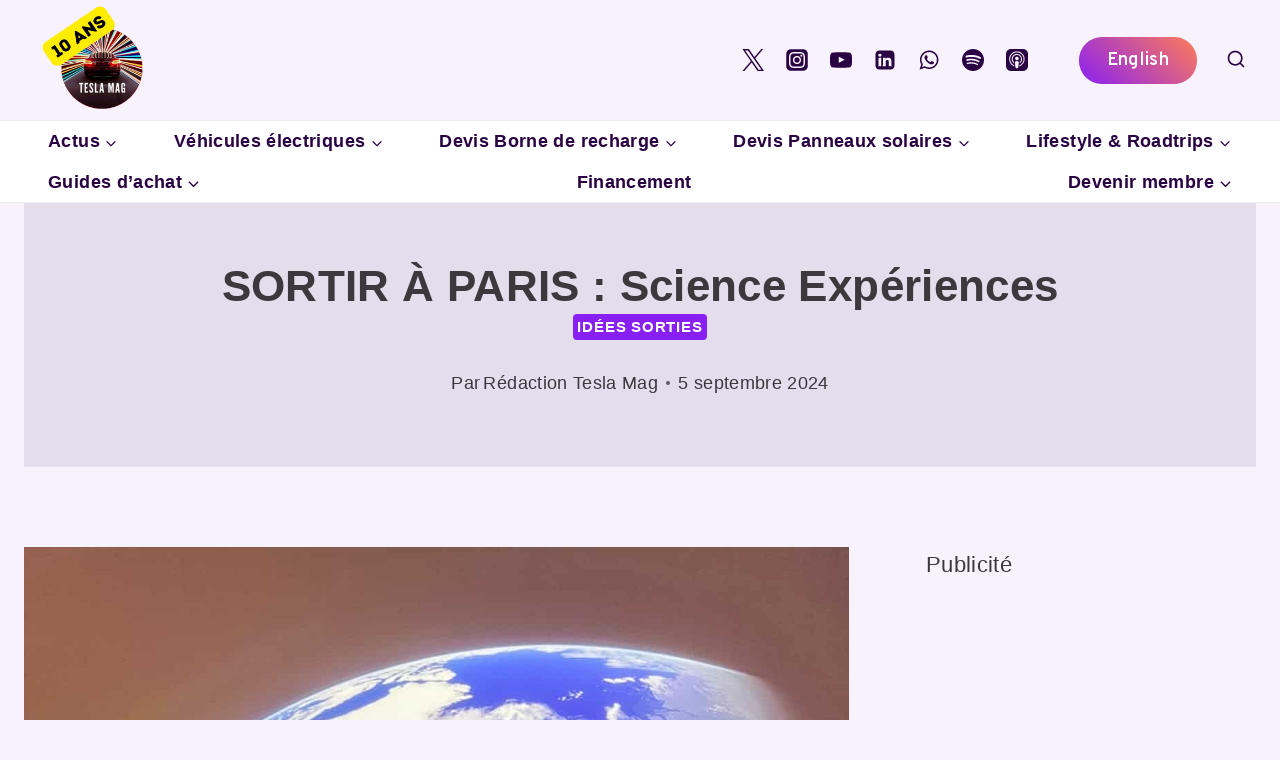

--- FILE ---
content_type: text/html; charset=UTF-8
request_url: https://www.tesla-mag.com/sortir-a-paris-science-experiences/
body_size: 76174
content:
<!doctype html>
<html lang="fr-FR" class="no-js" itemtype="https://schema.org/Blog" itemscope>
<head>
	<meta charset="UTF-8">
	<meta name="viewport" content="width=device-width, initial-scale=1, minimum-scale=1">
	<meta name='robots' content='index, follow, max-image-preview:large, max-snippet:-1, max-video-preview:-1' />

	<!-- This site is optimized with the Yoast SEO Premium plugin v25.8 (Yoast SEO v25.8) - https://yoast.com/wordpress/plugins/seo/ -->
	<title>Idée sortie : Science Experiences en voiture électrique</title>
	<meta name="description" content="Avec Sciences Expériences, la science se fait tout à la fois ludique et didactique. Une visite incontournable pour les petits et les grands !" />
	<link rel="canonical" href="https://www.tesla-mag.com/sortir-a-paris-science-experiences/" />
	<meta property="og:locale" content="fr_FR" />
	<meta property="og:type" content="article" />
	<meta property="og:title" content="Idée sortie : Science Experiences en voiture électrique" />
	<meta property="og:description" content="Avec Sciences Expériences, la science se fait tout à la fois ludique et didactique. Une visite incontournable pour les petits et les grands !" />
	<meta property="og:url" content="https://www.tesla-mag.com/sortir-a-paris-science-experiences/" />
	<meta property="og:site_name" content="Tesla Mag" />
	<meta property="article:published_time" content="2024-08-22T18:00:34+00:00" />
	<meta property="article:modified_time" content="2024-09-05T17:23:56+00:00" />
	<meta property="og:image" content="https://www.tesla-mag.com/wp-content/uploads/2022/01/Espace-SE.jpg" />
	<meta property="og:image:width" content="1200" />
	<meta property="og:image:height" content="1600" />
	<meta property="og:image:type" content="image/jpeg" />
	<meta name="author" content="Rédaction Tesla Mag" />
	<meta name="twitter:card" content="summary_large_image" />
	<meta name="twitter:creator" content="@MagazineTesla" />
	<meta name="twitter:site" content="@MagazineTesla" />
	<meta name="twitter:label1" content="Écrit par" />
	<meta name="twitter:data1" content="Rédaction Tesla Mag" />
	<meta name="twitter:label2" content="Durée de lecture estimée" />
	<meta name="twitter:data2" content="4 minutes" />
	<script type="application/ld+json" class="yoast-schema-graph">{"@context":"https://schema.org","@graph":[{"@type":"Article","@id":"https://www.tesla-mag.com/sortir-a-paris-science-experiences/#article","isPartOf":{"@id":"https://www.tesla-mag.com/sortir-a-paris-science-experiences/"},"author":{"name":"Rédaction Tesla Mag","@id":"https://www.tesla-mag.com/#/schema/person/acf757e3fe6e67f6e3f5cf6441761cc5"},"headline":"SORTIR À PARIS : Science Expériences","datePublished":"2024-08-22T18:00:34+00:00","dateModified":"2024-09-05T17:23:56+00:00","mainEntityOfPage":{"@id":"https://www.tesla-mag.com/sortir-a-paris-science-experiences/"},"wordCount":538,"commentCount":0,"publisher":{"@id":"https://www.tesla-mag.com/#organization"},"image":{"@id":"https://www.tesla-mag.com/sortir-a-paris-science-experiences/#primaryimage"},"thumbnailUrl":"https://www.tesla-mag.com/wp-content/uploads/2022/01/Espace-SE.jpg","articleSection":["Idées sorties"],"inLanguage":"fr-FR","potentialAction":[{"@type":"CommentAction","name":"Comment","target":["https://www.tesla-mag.com/sortir-a-paris-science-experiences/#respond"]}],"copyrightYear":"2024","copyrightHolder":{"@id":"https://www.tesla-mag.com/#organization"}},{"@type":"WebPage","@id":"https://www.tesla-mag.com/sortir-a-paris-science-experiences/","url":"https://www.tesla-mag.com/sortir-a-paris-science-experiences/","name":"Idée sortie : Science Experiences en voiture électrique","isPartOf":{"@id":"https://www.tesla-mag.com/#website"},"primaryImageOfPage":{"@id":"https://www.tesla-mag.com/sortir-a-paris-science-experiences/#primaryimage"},"image":{"@id":"https://www.tesla-mag.com/sortir-a-paris-science-experiences/#primaryimage"},"thumbnailUrl":"https://www.tesla-mag.com/wp-content/uploads/2022/01/Espace-SE.jpg","datePublished":"2024-08-22T18:00:34+00:00","dateModified":"2024-09-05T17:23:56+00:00","description":"Avec Sciences Expériences, la science se fait tout à la fois ludique et didactique. Une visite incontournable pour les petits et les grands !","breadcrumb":{"@id":"https://www.tesla-mag.com/sortir-a-paris-science-experiences/#breadcrumb"},"inLanguage":"fr-FR","potentialAction":[{"@type":"ReadAction","target":["https://www.tesla-mag.com/sortir-a-paris-science-experiences/"]}]},{"@type":"ImageObject","inLanguage":"fr-FR","@id":"https://www.tesla-mag.com/sortir-a-paris-science-experiences/#primaryimage","url":"https://www.tesla-mag.com/wp-content/uploads/2022/01/Espace-SE.jpg","contentUrl":"https://www.tesla-mag.com/wp-content/uploads/2022/01/Espace-SE.jpg","width":1200,"height":1600,"caption":"Sortir à Paris: Sciences Expériences"},{"@type":"BreadcrumbList","@id":"https://www.tesla-mag.com/sortir-a-paris-science-experiences/#breadcrumb","itemListElement":[{"@type":"ListItem","position":1,"name":"City guide","item":"https://www.tesla-mag.com/lifestyle-tesla/"},{"@type":"ListItem","position":2,"name":"Idées sorties","item":"https://www.tesla-mag.com/lifestyle-tesla/idees-sorties/"},{"@type":"ListItem","position":3,"name":"SORTIR À PARIS : Science Expériences"}]},{"@type":"WebSite","@id":"https://www.tesla-mag.com/#website","url":"https://www.tesla-mag.com/","name":"Tesla Mag","description":"L&#039;actualité du véhicule électrique, des énergies propres et de l&#039;innovation","publisher":{"@id":"https://www.tesla-mag.com/#organization"},"potentialAction":[{"@type":"SearchAction","target":{"@type":"EntryPoint","urlTemplate":"https://www.tesla-mag.com/?s={search_term_string}"},"query-input":{"@type":"PropertyValueSpecification","valueRequired":true,"valueName":"search_term_string"}}],"inLanguage":"fr-FR"},{"@type":"Organization","@id":"https://www.tesla-mag.com/#organization","name":"ATGROUP","url":"https://www.tesla-mag.com/","logo":{"@type":"ImageObject","inLanguage":"fr-FR","@id":"https://www.tesla-mag.com/#/schema/logo/image/","url":"https://www.tesla-mag.com/wp-content/uploads/2023/11/cropped-Tesla-mag-logo-1.jpg","contentUrl":"https://www.tesla-mag.com/wp-content/uploads/2023/11/cropped-Tesla-mag-logo-1.jpg","width":512,"height":512,"caption":"ATGROUP"},"image":{"@id":"https://www.tesla-mag.com/#/schema/logo/image/"},"sameAs":["https://x.com/MagazineTesla"]},{"@type":"Person","@id":"https://www.tesla-mag.com/#/schema/person/acf757e3fe6e67f6e3f5cf6441761cc5","name":"Rédaction Tesla Mag","image":{"@type":"ImageObject","inLanguage":"fr-FR","@id":"https://www.tesla-mag.com/#/schema/person/image/","url":"https://secure.gravatar.com/avatar/e6302bec07346c81b377c9b92871633ed5e639fa7950937091a8dafb6c23a070?s=96&d=mm&r=g","contentUrl":"https://secure.gravatar.com/avatar/e6302bec07346c81b377c9b92871633ed5e639fa7950937091a8dafb6c23a070?s=96&d=mm&r=g","caption":"Rédaction Tesla Mag"},"url":"https://www.tesla-mag.com/author/redactionteslamag/"}]}</script>
	<!-- / Yoast SEO Premium plugin. -->


<link rel="alternate" type="application/rss+xml" title="Tesla Mag &raquo; Flux" href="https://www.tesla-mag.com/feed/" />
<link rel="alternate" type="application/rss+xml" title="Tesla Mag &raquo; Flux des commentaires" href="https://www.tesla-mag.com/comments/feed/" />
			<script>document.documentElement.classList.remove( 'no-js' );</script>
			<link rel="alternate" type="application/rss+xml" title="Tesla Mag &raquo; SORTIR À PARIS : Science Expériences Flux des commentaires" href="https://www.tesla-mag.com/sortir-a-paris-science-experiences/feed/" />
<link rel="alternate" title="oEmbed (JSON)" type="application/json+oembed" href="https://www.tesla-mag.com/wp-json/oembed/1.0/embed?url=https%3A%2F%2Fwww.tesla-mag.com%2Fsortir-a-paris-science-experiences%2F" />
<link rel="alternate" title="oEmbed (XML)" type="text/xml+oembed" href="https://www.tesla-mag.com/wp-json/oembed/1.0/embed?url=https%3A%2F%2Fwww.tesla-mag.com%2Fsortir-a-paris-science-experiences%2F&#038;format=xml" />
<style id='wp-img-auto-sizes-contain-inline-css'>
img:is([sizes=auto i],[sizes^="auto," i]){contain-intrinsic-size:3000px 1500px}
/*# sourceURL=wp-img-auto-sizes-contain-inline-css */
</style>
<style id='wp-emoji-styles-inline-css'>

	img.wp-smiley, img.emoji {
		display: inline !important;
		border: none !important;
		box-shadow: none !important;
		height: 1em !important;
		width: 1em !important;
		margin: 0 0.07em !important;
		vertical-align: -0.1em !important;
		background: none !important;
		padding: 0 !important;
	}
/*# sourceURL=wp-emoji-styles-inline-css */
</style>
<style id='wp-block-library-inline-css'>
:root{--wp-block-synced-color:#7a00df;--wp-block-synced-color--rgb:122,0,223;--wp-bound-block-color:var(--wp-block-synced-color);--wp-editor-canvas-background:#ddd;--wp-admin-theme-color:#007cba;--wp-admin-theme-color--rgb:0,124,186;--wp-admin-theme-color-darker-10:#006ba1;--wp-admin-theme-color-darker-10--rgb:0,107,160.5;--wp-admin-theme-color-darker-20:#005a87;--wp-admin-theme-color-darker-20--rgb:0,90,135;--wp-admin-border-width-focus:2px}@media (min-resolution:192dpi){:root{--wp-admin-border-width-focus:1.5px}}.wp-element-button{cursor:pointer}:root .has-very-light-gray-background-color{background-color:#eee}:root .has-very-dark-gray-background-color{background-color:#313131}:root .has-very-light-gray-color{color:#eee}:root .has-very-dark-gray-color{color:#313131}:root .has-vivid-green-cyan-to-vivid-cyan-blue-gradient-background{background:linear-gradient(135deg,#00d084,#0693e3)}:root .has-purple-crush-gradient-background{background:linear-gradient(135deg,#34e2e4,#4721fb 50%,#ab1dfe)}:root .has-hazy-dawn-gradient-background{background:linear-gradient(135deg,#faaca8,#dad0ec)}:root .has-subdued-olive-gradient-background{background:linear-gradient(135deg,#fafae1,#67a671)}:root .has-atomic-cream-gradient-background{background:linear-gradient(135deg,#fdd79a,#004a59)}:root .has-nightshade-gradient-background{background:linear-gradient(135deg,#330968,#31cdcf)}:root .has-midnight-gradient-background{background:linear-gradient(135deg,#020381,#2874fc)}:root{--wp--preset--font-size--normal:16px;--wp--preset--font-size--huge:42px}.has-regular-font-size{font-size:1em}.has-larger-font-size{font-size:2.625em}.has-normal-font-size{font-size:var(--wp--preset--font-size--normal)}.has-huge-font-size{font-size:var(--wp--preset--font-size--huge)}.has-text-align-center{text-align:center}.has-text-align-left{text-align:left}.has-text-align-right{text-align:right}.has-fit-text{white-space:nowrap!important}#end-resizable-editor-section{display:none}.aligncenter{clear:both}.items-justified-left{justify-content:flex-start}.items-justified-center{justify-content:center}.items-justified-right{justify-content:flex-end}.items-justified-space-between{justify-content:space-between}.screen-reader-text{border:0;clip-path:inset(50%);height:1px;margin:-1px;overflow:hidden;padding:0;position:absolute;width:1px;word-wrap:normal!important}.screen-reader-text:focus{background-color:#ddd;clip-path:none;color:#444;display:block;font-size:1em;height:auto;left:5px;line-height:normal;padding:15px 23px 14px;text-decoration:none;top:5px;width:auto;z-index:100000}html :where(.has-border-color){border-style:solid}html :where([style*=border-top-color]){border-top-style:solid}html :where([style*=border-right-color]){border-right-style:solid}html :where([style*=border-bottom-color]){border-bottom-style:solid}html :where([style*=border-left-color]){border-left-style:solid}html :where([style*=border-width]){border-style:solid}html :where([style*=border-top-width]){border-top-style:solid}html :where([style*=border-right-width]){border-right-style:solid}html :where([style*=border-bottom-width]){border-bottom-style:solid}html :where([style*=border-left-width]){border-left-style:solid}html :where(img[class*=wp-image-]){height:auto;max-width:100%}:where(figure){margin:0 0 1em}html :where(.is-position-sticky){--wp-admin--admin-bar--position-offset:var(--wp-admin--admin-bar--height,0px)}@media screen and (max-width:600px){html :where(.is-position-sticky){--wp-admin--admin-bar--position-offset:0px}}

/*# sourceURL=wp-block-library-inline-css */
</style><style id='wp-block-gallery-inline-css'>
.blocks-gallery-grid:not(.has-nested-images),.wp-block-gallery:not(.has-nested-images){display:flex;flex-wrap:wrap;list-style-type:none;margin:0;padding:0}.blocks-gallery-grid:not(.has-nested-images) .blocks-gallery-image,.blocks-gallery-grid:not(.has-nested-images) .blocks-gallery-item,.wp-block-gallery:not(.has-nested-images) .blocks-gallery-image,.wp-block-gallery:not(.has-nested-images) .blocks-gallery-item{display:flex;flex-direction:column;flex-grow:1;justify-content:center;margin:0 1em 1em 0;position:relative;width:calc(50% - 1em)}.blocks-gallery-grid:not(.has-nested-images) .blocks-gallery-image:nth-of-type(2n),.blocks-gallery-grid:not(.has-nested-images) .blocks-gallery-item:nth-of-type(2n),.wp-block-gallery:not(.has-nested-images) .blocks-gallery-image:nth-of-type(2n),.wp-block-gallery:not(.has-nested-images) .blocks-gallery-item:nth-of-type(2n){margin-right:0}.blocks-gallery-grid:not(.has-nested-images) .blocks-gallery-image figure,.blocks-gallery-grid:not(.has-nested-images) .blocks-gallery-item figure,.wp-block-gallery:not(.has-nested-images) .blocks-gallery-image figure,.wp-block-gallery:not(.has-nested-images) .blocks-gallery-item figure{align-items:flex-end;display:flex;height:100%;justify-content:flex-start;margin:0}.blocks-gallery-grid:not(.has-nested-images) .blocks-gallery-image img,.blocks-gallery-grid:not(.has-nested-images) .blocks-gallery-item img,.wp-block-gallery:not(.has-nested-images) .blocks-gallery-image img,.wp-block-gallery:not(.has-nested-images) .blocks-gallery-item img{display:block;height:auto;max-width:100%;width:auto}.blocks-gallery-grid:not(.has-nested-images) .blocks-gallery-image figcaption,.blocks-gallery-grid:not(.has-nested-images) .blocks-gallery-item figcaption,.wp-block-gallery:not(.has-nested-images) .blocks-gallery-image figcaption,.wp-block-gallery:not(.has-nested-images) .blocks-gallery-item figcaption{background:linear-gradient(0deg,#000000b3,#0000004d 70%,#0000);bottom:0;box-sizing:border-box;color:#fff;font-size:.8em;margin:0;max-height:100%;overflow:auto;padding:3em .77em .7em;position:absolute;text-align:center;width:100%;z-index:2}.blocks-gallery-grid:not(.has-nested-images) .blocks-gallery-image figcaption img,.blocks-gallery-grid:not(.has-nested-images) .blocks-gallery-item figcaption img,.wp-block-gallery:not(.has-nested-images) .blocks-gallery-image figcaption img,.wp-block-gallery:not(.has-nested-images) .blocks-gallery-item figcaption img{display:inline}.blocks-gallery-grid:not(.has-nested-images) figcaption,.wp-block-gallery:not(.has-nested-images) figcaption{flex-grow:1}.blocks-gallery-grid:not(.has-nested-images).is-cropped .blocks-gallery-image a,.blocks-gallery-grid:not(.has-nested-images).is-cropped .blocks-gallery-image img,.blocks-gallery-grid:not(.has-nested-images).is-cropped .blocks-gallery-item a,.blocks-gallery-grid:not(.has-nested-images).is-cropped .blocks-gallery-item img,.wp-block-gallery:not(.has-nested-images).is-cropped .blocks-gallery-image a,.wp-block-gallery:not(.has-nested-images).is-cropped .blocks-gallery-image img,.wp-block-gallery:not(.has-nested-images).is-cropped .blocks-gallery-item a,.wp-block-gallery:not(.has-nested-images).is-cropped .blocks-gallery-item img{flex:1;height:100%;object-fit:cover;width:100%}.blocks-gallery-grid:not(.has-nested-images).columns-1 .blocks-gallery-image,.blocks-gallery-grid:not(.has-nested-images).columns-1 .blocks-gallery-item,.wp-block-gallery:not(.has-nested-images).columns-1 .blocks-gallery-image,.wp-block-gallery:not(.has-nested-images).columns-1 .blocks-gallery-item{margin-right:0;width:100%}@media (min-width:600px){.blocks-gallery-grid:not(.has-nested-images).columns-3 .blocks-gallery-image,.blocks-gallery-grid:not(.has-nested-images).columns-3 .blocks-gallery-item,.wp-block-gallery:not(.has-nested-images).columns-3 .blocks-gallery-image,.wp-block-gallery:not(.has-nested-images).columns-3 .blocks-gallery-item{margin-right:1em;width:calc(33.33333% - .66667em)}.blocks-gallery-grid:not(.has-nested-images).columns-4 .blocks-gallery-image,.blocks-gallery-grid:not(.has-nested-images).columns-4 .blocks-gallery-item,.wp-block-gallery:not(.has-nested-images).columns-4 .blocks-gallery-image,.wp-block-gallery:not(.has-nested-images).columns-4 .blocks-gallery-item{margin-right:1em;width:calc(25% - .75em)}.blocks-gallery-grid:not(.has-nested-images).columns-5 .blocks-gallery-image,.blocks-gallery-grid:not(.has-nested-images).columns-5 .blocks-gallery-item,.wp-block-gallery:not(.has-nested-images).columns-5 .blocks-gallery-image,.wp-block-gallery:not(.has-nested-images).columns-5 .blocks-gallery-item{margin-right:1em;width:calc(20% - .8em)}.blocks-gallery-grid:not(.has-nested-images).columns-6 .blocks-gallery-image,.blocks-gallery-grid:not(.has-nested-images).columns-6 .blocks-gallery-item,.wp-block-gallery:not(.has-nested-images).columns-6 .blocks-gallery-image,.wp-block-gallery:not(.has-nested-images).columns-6 .blocks-gallery-item{margin-right:1em;width:calc(16.66667% - .83333em)}.blocks-gallery-grid:not(.has-nested-images).columns-7 .blocks-gallery-image,.blocks-gallery-grid:not(.has-nested-images).columns-7 .blocks-gallery-item,.wp-block-gallery:not(.has-nested-images).columns-7 .blocks-gallery-image,.wp-block-gallery:not(.has-nested-images).columns-7 .blocks-gallery-item{margin-right:1em;width:calc(14.28571% - .85714em)}.blocks-gallery-grid:not(.has-nested-images).columns-8 .blocks-gallery-image,.blocks-gallery-grid:not(.has-nested-images).columns-8 .blocks-gallery-item,.wp-block-gallery:not(.has-nested-images).columns-8 .blocks-gallery-image,.wp-block-gallery:not(.has-nested-images).columns-8 .blocks-gallery-item{margin-right:1em;width:calc(12.5% - .875em)}.blocks-gallery-grid:not(.has-nested-images).columns-1 .blocks-gallery-image:nth-of-type(1n),.blocks-gallery-grid:not(.has-nested-images).columns-1 .blocks-gallery-item:nth-of-type(1n),.blocks-gallery-grid:not(.has-nested-images).columns-2 .blocks-gallery-image:nth-of-type(2n),.blocks-gallery-grid:not(.has-nested-images).columns-2 .blocks-gallery-item:nth-of-type(2n),.blocks-gallery-grid:not(.has-nested-images).columns-3 .blocks-gallery-image:nth-of-type(3n),.blocks-gallery-grid:not(.has-nested-images).columns-3 .blocks-gallery-item:nth-of-type(3n),.blocks-gallery-grid:not(.has-nested-images).columns-4 .blocks-gallery-image:nth-of-type(4n),.blocks-gallery-grid:not(.has-nested-images).columns-4 .blocks-gallery-item:nth-of-type(4n),.blocks-gallery-grid:not(.has-nested-images).columns-5 .blocks-gallery-image:nth-of-type(5n),.blocks-gallery-grid:not(.has-nested-images).columns-5 .blocks-gallery-item:nth-of-type(5n),.blocks-gallery-grid:not(.has-nested-images).columns-6 .blocks-gallery-image:nth-of-type(6n),.blocks-gallery-grid:not(.has-nested-images).columns-6 .blocks-gallery-item:nth-of-type(6n),.blocks-gallery-grid:not(.has-nested-images).columns-7 .blocks-gallery-image:nth-of-type(7n),.blocks-gallery-grid:not(.has-nested-images).columns-7 .blocks-gallery-item:nth-of-type(7n),.blocks-gallery-grid:not(.has-nested-images).columns-8 .blocks-gallery-image:nth-of-type(8n),.blocks-gallery-grid:not(.has-nested-images).columns-8 .blocks-gallery-item:nth-of-type(8n),.wp-block-gallery:not(.has-nested-images).columns-1 .blocks-gallery-image:nth-of-type(1n),.wp-block-gallery:not(.has-nested-images).columns-1 .blocks-gallery-item:nth-of-type(1n),.wp-block-gallery:not(.has-nested-images).columns-2 .blocks-gallery-image:nth-of-type(2n),.wp-block-gallery:not(.has-nested-images).columns-2 .blocks-gallery-item:nth-of-type(2n),.wp-block-gallery:not(.has-nested-images).columns-3 .blocks-gallery-image:nth-of-type(3n),.wp-block-gallery:not(.has-nested-images).columns-3 .blocks-gallery-item:nth-of-type(3n),.wp-block-gallery:not(.has-nested-images).columns-4 .blocks-gallery-image:nth-of-type(4n),.wp-block-gallery:not(.has-nested-images).columns-4 .blocks-gallery-item:nth-of-type(4n),.wp-block-gallery:not(.has-nested-images).columns-5 .blocks-gallery-image:nth-of-type(5n),.wp-block-gallery:not(.has-nested-images).columns-5 .blocks-gallery-item:nth-of-type(5n),.wp-block-gallery:not(.has-nested-images).columns-6 .blocks-gallery-image:nth-of-type(6n),.wp-block-gallery:not(.has-nested-images).columns-6 .blocks-gallery-item:nth-of-type(6n),.wp-block-gallery:not(.has-nested-images).columns-7 .blocks-gallery-image:nth-of-type(7n),.wp-block-gallery:not(.has-nested-images).columns-7 .blocks-gallery-item:nth-of-type(7n),.wp-block-gallery:not(.has-nested-images).columns-8 .blocks-gallery-image:nth-of-type(8n),.wp-block-gallery:not(.has-nested-images).columns-8 .blocks-gallery-item:nth-of-type(8n){margin-right:0}}.blocks-gallery-grid:not(.has-nested-images) .blocks-gallery-image:last-child,.blocks-gallery-grid:not(.has-nested-images) .blocks-gallery-item:last-child,.wp-block-gallery:not(.has-nested-images) .blocks-gallery-image:last-child,.wp-block-gallery:not(.has-nested-images) .blocks-gallery-item:last-child{margin-right:0}.blocks-gallery-grid:not(.has-nested-images).alignleft,.blocks-gallery-grid:not(.has-nested-images).alignright,.wp-block-gallery:not(.has-nested-images).alignleft,.wp-block-gallery:not(.has-nested-images).alignright{max-width:420px;width:100%}.blocks-gallery-grid:not(.has-nested-images).aligncenter .blocks-gallery-item figure,.wp-block-gallery:not(.has-nested-images).aligncenter .blocks-gallery-item figure{justify-content:center}.wp-block-gallery:not(.is-cropped) .blocks-gallery-item{align-self:flex-start}figure.wp-block-gallery.has-nested-images{align-items:normal}.wp-block-gallery.has-nested-images figure.wp-block-image:not(#individual-image){margin:0;width:calc(50% - var(--wp--style--unstable-gallery-gap, 16px)/2)}.wp-block-gallery.has-nested-images figure.wp-block-image{box-sizing:border-box;display:flex;flex-direction:column;flex-grow:1;justify-content:center;max-width:100%;position:relative}.wp-block-gallery.has-nested-images figure.wp-block-image>a,.wp-block-gallery.has-nested-images figure.wp-block-image>div{flex-direction:column;flex-grow:1;margin:0}.wp-block-gallery.has-nested-images figure.wp-block-image img{display:block;height:auto;max-width:100%!important;width:auto}.wp-block-gallery.has-nested-images figure.wp-block-image figcaption,.wp-block-gallery.has-nested-images figure.wp-block-image:has(figcaption):before{bottom:0;left:0;max-height:100%;position:absolute;right:0}.wp-block-gallery.has-nested-images figure.wp-block-image:has(figcaption):before{backdrop-filter:blur(3px);content:"";height:100%;-webkit-mask-image:linear-gradient(0deg,#000 20%,#0000);mask-image:linear-gradient(0deg,#000 20%,#0000);max-height:40%;pointer-events:none}.wp-block-gallery.has-nested-images figure.wp-block-image figcaption{box-sizing:border-box;color:#fff;font-size:13px;margin:0;overflow:auto;padding:1em;text-align:center;text-shadow:0 0 1.5px #000}.wp-block-gallery.has-nested-images figure.wp-block-image figcaption::-webkit-scrollbar{height:12px;width:12px}.wp-block-gallery.has-nested-images figure.wp-block-image figcaption::-webkit-scrollbar-track{background-color:initial}.wp-block-gallery.has-nested-images figure.wp-block-image figcaption::-webkit-scrollbar-thumb{background-clip:padding-box;background-color:initial;border:3px solid #0000;border-radius:8px}.wp-block-gallery.has-nested-images figure.wp-block-image figcaption:focus-within::-webkit-scrollbar-thumb,.wp-block-gallery.has-nested-images figure.wp-block-image figcaption:focus::-webkit-scrollbar-thumb,.wp-block-gallery.has-nested-images figure.wp-block-image figcaption:hover::-webkit-scrollbar-thumb{background-color:#fffc}.wp-block-gallery.has-nested-images figure.wp-block-image figcaption{scrollbar-color:#0000 #0000;scrollbar-gutter:stable both-edges;scrollbar-width:thin}.wp-block-gallery.has-nested-images figure.wp-block-image figcaption:focus,.wp-block-gallery.has-nested-images figure.wp-block-image figcaption:focus-within,.wp-block-gallery.has-nested-images figure.wp-block-image figcaption:hover{scrollbar-color:#fffc #0000}.wp-block-gallery.has-nested-images figure.wp-block-image figcaption{will-change:transform}@media (hover:none){.wp-block-gallery.has-nested-images figure.wp-block-image figcaption{scrollbar-color:#fffc #0000}}.wp-block-gallery.has-nested-images figure.wp-block-image figcaption{background:linear-gradient(0deg,#0006,#0000)}.wp-block-gallery.has-nested-images figure.wp-block-image figcaption img{display:inline}.wp-block-gallery.has-nested-images figure.wp-block-image figcaption a{color:inherit}.wp-block-gallery.has-nested-images figure.wp-block-image.has-custom-border img{box-sizing:border-box}.wp-block-gallery.has-nested-images figure.wp-block-image.has-custom-border>a,.wp-block-gallery.has-nested-images figure.wp-block-image.has-custom-border>div,.wp-block-gallery.has-nested-images figure.wp-block-image.is-style-rounded>a,.wp-block-gallery.has-nested-images figure.wp-block-image.is-style-rounded>div{flex:1 1 auto}.wp-block-gallery.has-nested-images figure.wp-block-image.has-custom-border figcaption,.wp-block-gallery.has-nested-images figure.wp-block-image.is-style-rounded figcaption{background:none;color:inherit;flex:initial;margin:0;padding:10px 10px 9px;position:relative;text-shadow:none}.wp-block-gallery.has-nested-images figure.wp-block-image.has-custom-border:before,.wp-block-gallery.has-nested-images figure.wp-block-image.is-style-rounded:before{content:none}.wp-block-gallery.has-nested-images figcaption{flex-basis:100%;flex-grow:1;text-align:center}.wp-block-gallery.has-nested-images:not(.is-cropped) figure.wp-block-image:not(#individual-image){margin-bottom:auto;margin-top:0}.wp-block-gallery.has-nested-images.is-cropped figure.wp-block-image:not(#individual-image){align-self:inherit}.wp-block-gallery.has-nested-images.is-cropped figure.wp-block-image:not(#individual-image)>a,.wp-block-gallery.has-nested-images.is-cropped figure.wp-block-image:not(#individual-image)>div:not(.components-drop-zone){display:flex}.wp-block-gallery.has-nested-images.is-cropped figure.wp-block-image:not(#individual-image) a,.wp-block-gallery.has-nested-images.is-cropped figure.wp-block-image:not(#individual-image) img{flex:1 0 0%;height:100%;object-fit:cover;width:100%}.wp-block-gallery.has-nested-images.columns-1 figure.wp-block-image:not(#individual-image){width:100%}@media (min-width:600px){.wp-block-gallery.has-nested-images.columns-3 figure.wp-block-image:not(#individual-image){width:calc(33.33333% - var(--wp--style--unstable-gallery-gap, 16px)*.66667)}.wp-block-gallery.has-nested-images.columns-4 figure.wp-block-image:not(#individual-image){width:calc(25% - var(--wp--style--unstable-gallery-gap, 16px)*.75)}.wp-block-gallery.has-nested-images.columns-5 figure.wp-block-image:not(#individual-image){width:calc(20% - var(--wp--style--unstable-gallery-gap, 16px)*.8)}.wp-block-gallery.has-nested-images.columns-6 figure.wp-block-image:not(#individual-image){width:calc(16.66667% - var(--wp--style--unstable-gallery-gap, 16px)*.83333)}.wp-block-gallery.has-nested-images.columns-7 figure.wp-block-image:not(#individual-image){width:calc(14.28571% - var(--wp--style--unstable-gallery-gap, 16px)*.85714)}.wp-block-gallery.has-nested-images.columns-8 figure.wp-block-image:not(#individual-image){width:calc(12.5% - var(--wp--style--unstable-gallery-gap, 16px)*.875)}.wp-block-gallery.has-nested-images.columns-default figure.wp-block-image:not(#individual-image){width:calc(33.33% - var(--wp--style--unstable-gallery-gap, 16px)*.66667)}.wp-block-gallery.has-nested-images.columns-default figure.wp-block-image:not(#individual-image):first-child:nth-last-child(2),.wp-block-gallery.has-nested-images.columns-default figure.wp-block-image:not(#individual-image):first-child:nth-last-child(2)~figure.wp-block-image:not(#individual-image){width:calc(50% - var(--wp--style--unstable-gallery-gap, 16px)*.5)}.wp-block-gallery.has-nested-images.columns-default figure.wp-block-image:not(#individual-image):first-child:last-child{width:100%}}.wp-block-gallery.has-nested-images.alignleft,.wp-block-gallery.has-nested-images.alignright{max-width:420px;width:100%}.wp-block-gallery.has-nested-images.aligncenter{justify-content:center}
/*# sourceURL=https://www.tesla-mag.com/wp-includes/blocks/gallery/style.min.css */
</style>
<style id='wp-block-heading-inline-css'>
h1:where(.wp-block-heading).has-background,h2:where(.wp-block-heading).has-background,h3:where(.wp-block-heading).has-background,h4:where(.wp-block-heading).has-background,h5:where(.wp-block-heading).has-background,h6:where(.wp-block-heading).has-background{padding:1.25em 2.375em}h1.has-text-align-left[style*=writing-mode]:where([style*=vertical-lr]),h1.has-text-align-right[style*=writing-mode]:where([style*=vertical-rl]),h2.has-text-align-left[style*=writing-mode]:where([style*=vertical-lr]),h2.has-text-align-right[style*=writing-mode]:where([style*=vertical-rl]),h3.has-text-align-left[style*=writing-mode]:where([style*=vertical-lr]),h3.has-text-align-right[style*=writing-mode]:where([style*=vertical-rl]),h4.has-text-align-left[style*=writing-mode]:where([style*=vertical-lr]),h4.has-text-align-right[style*=writing-mode]:where([style*=vertical-rl]),h5.has-text-align-left[style*=writing-mode]:where([style*=vertical-lr]),h5.has-text-align-right[style*=writing-mode]:where([style*=vertical-rl]),h6.has-text-align-left[style*=writing-mode]:where([style*=vertical-lr]),h6.has-text-align-right[style*=writing-mode]:where([style*=vertical-rl]){rotate:180deg}
/*# sourceURL=https://www.tesla-mag.com/wp-includes/blocks/heading/style.min.css */
</style>
<style id='wp-block-image-inline-css'>
.wp-block-image>a,.wp-block-image>figure>a{display:inline-block}.wp-block-image img{box-sizing:border-box;height:auto;max-width:100%;vertical-align:bottom}@media not (prefers-reduced-motion){.wp-block-image img.hide{visibility:hidden}.wp-block-image img.show{animation:show-content-image .4s}}.wp-block-image[style*=border-radius] img,.wp-block-image[style*=border-radius]>a{border-radius:inherit}.wp-block-image.has-custom-border img{box-sizing:border-box}.wp-block-image.aligncenter{text-align:center}.wp-block-image.alignfull>a,.wp-block-image.alignwide>a{width:100%}.wp-block-image.alignfull img,.wp-block-image.alignwide img{height:auto;width:100%}.wp-block-image .aligncenter,.wp-block-image .alignleft,.wp-block-image .alignright,.wp-block-image.aligncenter,.wp-block-image.alignleft,.wp-block-image.alignright{display:table}.wp-block-image .aligncenter>figcaption,.wp-block-image .alignleft>figcaption,.wp-block-image .alignright>figcaption,.wp-block-image.aligncenter>figcaption,.wp-block-image.alignleft>figcaption,.wp-block-image.alignright>figcaption{caption-side:bottom;display:table-caption}.wp-block-image .alignleft{float:left;margin:.5em 1em .5em 0}.wp-block-image .alignright{float:right;margin:.5em 0 .5em 1em}.wp-block-image .aligncenter{margin-left:auto;margin-right:auto}.wp-block-image :where(figcaption){margin-bottom:1em;margin-top:.5em}.wp-block-image.is-style-circle-mask img{border-radius:9999px}@supports ((-webkit-mask-image:none) or (mask-image:none)) or (-webkit-mask-image:none){.wp-block-image.is-style-circle-mask img{border-radius:0;-webkit-mask-image:url('data:image/svg+xml;utf8,<svg viewBox="0 0 100 100" xmlns="http://www.w3.org/2000/svg"><circle cx="50" cy="50" r="50"/></svg>');mask-image:url('data:image/svg+xml;utf8,<svg viewBox="0 0 100 100" xmlns="http://www.w3.org/2000/svg"><circle cx="50" cy="50" r="50"/></svg>');mask-mode:alpha;-webkit-mask-position:center;mask-position:center;-webkit-mask-repeat:no-repeat;mask-repeat:no-repeat;-webkit-mask-size:contain;mask-size:contain}}:root :where(.wp-block-image.is-style-rounded img,.wp-block-image .is-style-rounded img){border-radius:9999px}.wp-block-image figure{margin:0}.wp-lightbox-container{display:flex;flex-direction:column;position:relative}.wp-lightbox-container img{cursor:zoom-in}.wp-lightbox-container img:hover+button{opacity:1}.wp-lightbox-container button{align-items:center;backdrop-filter:blur(16px) saturate(180%);background-color:#5a5a5a40;border:none;border-radius:4px;cursor:zoom-in;display:flex;height:20px;justify-content:center;opacity:0;padding:0;position:absolute;right:16px;text-align:center;top:16px;width:20px;z-index:100}@media not (prefers-reduced-motion){.wp-lightbox-container button{transition:opacity .2s ease}}.wp-lightbox-container button:focus-visible{outline:3px auto #5a5a5a40;outline:3px auto -webkit-focus-ring-color;outline-offset:3px}.wp-lightbox-container button:hover{cursor:pointer;opacity:1}.wp-lightbox-container button:focus{opacity:1}.wp-lightbox-container button:focus,.wp-lightbox-container button:hover,.wp-lightbox-container button:not(:hover):not(:active):not(.has-background){background-color:#5a5a5a40;border:none}.wp-lightbox-overlay{box-sizing:border-box;cursor:zoom-out;height:100vh;left:0;overflow:hidden;position:fixed;top:0;visibility:hidden;width:100%;z-index:100000}.wp-lightbox-overlay .close-button{align-items:center;cursor:pointer;display:flex;justify-content:center;min-height:40px;min-width:40px;padding:0;position:absolute;right:calc(env(safe-area-inset-right) + 16px);top:calc(env(safe-area-inset-top) + 16px);z-index:5000000}.wp-lightbox-overlay .close-button:focus,.wp-lightbox-overlay .close-button:hover,.wp-lightbox-overlay .close-button:not(:hover):not(:active):not(.has-background){background:none;border:none}.wp-lightbox-overlay .lightbox-image-container{height:var(--wp--lightbox-container-height);left:50%;overflow:hidden;position:absolute;top:50%;transform:translate(-50%,-50%);transform-origin:top left;width:var(--wp--lightbox-container-width);z-index:9999999999}.wp-lightbox-overlay .wp-block-image{align-items:center;box-sizing:border-box;display:flex;height:100%;justify-content:center;margin:0;position:relative;transform-origin:0 0;width:100%;z-index:3000000}.wp-lightbox-overlay .wp-block-image img{height:var(--wp--lightbox-image-height);min-height:var(--wp--lightbox-image-height);min-width:var(--wp--lightbox-image-width);width:var(--wp--lightbox-image-width)}.wp-lightbox-overlay .wp-block-image figcaption{display:none}.wp-lightbox-overlay button{background:none;border:none}.wp-lightbox-overlay .scrim{background-color:#fff;height:100%;opacity:.9;position:absolute;width:100%;z-index:2000000}.wp-lightbox-overlay.active{visibility:visible}@media not (prefers-reduced-motion){.wp-lightbox-overlay.active{animation:turn-on-visibility .25s both}.wp-lightbox-overlay.active img{animation:turn-on-visibility .35s both}.wp-lightbox-overlay.show-closing-animation:not(.active){animation:turn-off-visibility .35s both}.wp-lightbox-overlay.show-closing-animation:not(.active) img{animation:turn-off-visibility .25s both}.wp-lightbox-overlay.zoom.active{animation:none;opacity:1;visibility:visible}.wp-lightbox-overlay.zoom.active .lightbox-image-container{animation:lightbox-zoom-in .4s}.wp-lightbox-overlay.zoom.active .lightbox-image-container img{animation:none}.wp-lightbox-overlay.zoom.active .scrim{animation:turn-on-visibility .4s forwards}.wp-lightbox-overlay.zoom.show-closing-animation:not(.active){animation:none}.wp-lightbox-overlay.zoom.show-closing-animation:not(.active) .lightbox-image-container{animation:lightbox-zoom-out .4s}.wp-lightbox-overlay.zoom.show-closing-animation:not(.active) .lightbox-image-container img{animation:none}.wp-lightbox-overlay.zoom.show-closing-animation:not(.active) .scrim{animation:turn-off-visibility .4s forwards}}@keyframes show-content-image{0%{visibility:hidden}99%{visibility:hidden}to{visibility:visible}}@keyframes turn-on-visibility{0%{opacity:0}to{opacity:1}}@keyframes turn-off-visibility{0%{opacity:1;visibility:visible}99%{opacity:0;visibility:visible}to{opacity:0;visibility:hidden}}@keyframes lightbox-zoom-in{0%{transform:translate(calc((-100vw + var(--wp--lightbox-scrollbar-width))/2 + var(--wp--lightbox-initial-left-position)),calc(-50vh + var(--wp--lightbox-initial-top-position))) scale(var(--wp--lightbox-scale))}to{transform:translate(-50%,-50%) scale(1)}}@keyframes lightbox-zoom-out{0%{transform:translate(-50%,-50%) scale(1);visibility:visible}99%{visibility:visible}to{transform:translate(calc((-100vw + var(--wp--lightbox-scrollbar-width))/2 + var(--wp--lightbox-initial-left-position)),calc(-50vh + var(--wp--lightbox-initial-top-position))) scale(var(--wp--lightbox-scale));visibility:hidden}}
/*# sourceURL=https://www.tesla-mag.com/wp-includes/blocks/image/style.min.css */
</style>
<style id='wp-block-list-inline-css'>
ol,ul{box-sizing:border-box}:root :where(.wp-block-list.has-background){padding:1.25em 2.375em}
/*# sourceURL=https://www.tesla-mag.com/wp-includes/blocks/list/style.min.css */
</style>
<style id='wp-block-paragraph-inline-css'>
.is-small-text{font-size:.875em}.is-regular-text{font-size:1em}.is-large-text{font-size:2.25em}.is-larger-text{font-size:3em}.has-drop-cap:not(:focus):first-letter{float:left;font-size:8.4em;font-style:normal;font-weight:100;line-height:.68;margin:.05em .1em 0 0;text-transform:uppercase}body.rtl .has-drop-cap:not(:focus):first-letter{float:none;margin-left:.1em}p.has-drop-cap.has-background{overflow:hidden}:root :where(p.has-background){padding:1.25em 2.375em}:where(p.has-text-color:not(.has-link-color)) a{color:inherit}p.has-text-align-left[style*="writing-mode:vertical-lr"],p.has-text-align-right[style*="writing-mode:vertical-rl"]{rotate:180deg}
/*# sourceURL=https://www.tesla-mag.com/wp-includes/blocks/paragraph/style.min.css */
</style>
<style id='wp-block-separator-inline-css'>
@charset "UTF-8";.wp-block-separator{border:none;border-top:2px solid}:root :where(.wp-block-separator.is-style-dots){height:auto;line-height:1;text-align:center}:root :where(.wp-block-separator.is-style-dots):before{color:currentColor;content:"···";font-family:serif;font-size:1.5em;letter-spacing:2em;padding-left:2em}.wp-block-separator.is-style-dots{background:none!important;border:none!important}
/*# sourceURL=https://www.tesla-mag.com/wp-includes/blocks/separator/style.min.css */
</style>
<style id='wp-block-spacer-inline-css'>
.wp-block-spacer{clear:both}
/*# sourceURL=https://www.tesla-mag.com/wp-includes/blocks/spacer/style.min.css */
</style>
<style id='global-styles-inline-css'>
:root{--wp--preset--aspect-ratio--square: 1;--wp--preset--aspect-ratio--4-3: 4/3;--wp--preset--aspect-ratio--3-4: 3/4;--wp--preset--aspect-ratio--3-2: 3/2;--wp--preset--aspect-ratio--2-3: 2/3;--wp--preset--aspect-ratio--16-9: 16/9;--wp--preset--aspect-ratio--9-16: 9/16;--wp--preset--color--black: #000000;--wp--preset--color--cyan-bluish-gray: #abb8c3;--wp--preset--color--white: #ffffff;--wp--preset--color--pale-pink: #f78da7;--wp--preset--color--vivid-red: #cf2e2e;--wp--preset--color--luminous-vivid-orange: #ff6900;--wp--preset--color--luminous-vivid-amber: #fcb900;--wp--preset--color--light-green-cyan: #7bdcb5;--wp--preset--color--vivid-green-cyan: #00d084;--wp--preset--color--pale-cyan-blue: #8ed1fc;--wp--preset--color--vivid-cyan-blue: #0693e3;--wp--preset--color--vivid-purple: #9b51e0;--wp--preset--color--theme-palette-1: var(--global-palette1);--wp--preset--color--theme-palette-2: var(--global-palette2);--wp--preset--color--theme-palette-3: var(--global-palette3);--wp--preset--color--theme-palette-4: var(--global-palette4);--wp--preset--color--theme-palette-5: var(--global-palette5);--wp--preset--color--theme-palette-6: var(--global-palette6);--wp--preset--color--theme-palette-7: var(--global-palette7);--wp--preset--color--theme-palette-8: var(--global-palette8);--wp--preset--color--theme-palette-9: var(--global-palette9);--wp--preset--color--theme-palette-10: var(--global-palette10);--wp--preset--color--theme-palette-11: var(--global-palette11);--wp--preset--color--theme-palette-12: var(--global-palette12);--wp--preset--color--theme-palette-13: var(--global-palette13);--wp--preset--color--theme-palette-14: var(--global-palette14);--wp--preset--color--theme-palette-15: var(--global-palette15);--wp--preset--gradient--vivid-cyan-blue-to-vivid-purple: linear-gradient(135deg,rgb(6,147,227) 0%,rgb(155,81,224) 100%);--wp--preset--gradient--light-green-cyan-to-vivid-green-cyan: linear-gradient(135deg,rgb(122,220,180) 0%,rgb(0,208,130) 100%);--wp--preset--gradient--luminous-vivid-amber-to-luminous-vivid-orange: linear-gradient(135deg,rgb(252,185,0) 0%,rgb(255,105,0) 100%);--wp--preset--gradient--luminous-vivid-orange-to-vivid-red: linear-gradient(135deg,rgb(255,105,0) 0%,rgb(207,46,46) 100%);--wp--preset--gradient--very-light-gray-to-cyan-bluish-gray: linear-gradient(135deg,rgb(238,238,238) 0%,rgb(169,184,195) 100%);--wp--preset--gradient--cool-to-warm-spectrum: linear-gradient(135deg,rgb(74,234,220) 0%,rgb(151,120,209) 20%,rgb(207,42,186) 40%,rgb(238,44,130) 60%,rgb(251,105,98) 80%,rgb(254,248,76) 100%);--wp--preset--gradient--blush-light-purple: linear-gradient(135deg,rgb(255,206,236) 0%,rgb(152,150,240) 100%);--wp--preset--gradient--blush-bordeaux: linear-gradient(135deg,rgb(254,205,165) 0%,rgb(254,45,45) 50%,rgb(107,0,62) 100%);--wp--preset--gradient--luminous-dusk: linear-gradient(135deg,rgb(255,203,112) 0%,rgb(199,81,192) 50%,rgb(65,88,208) 100%);--wp--preset--gradient--pale-ocean: linear-gradient(135deg,rgb(255,245,203) 0%,rgb(182,227,212) 50%,rgb(51,167,181) 100%);--wp--preset--gradient--electric-grass: linear-gradient(135deg,rgb(202,248,128) 0%,rgb(113,206,126) 100%);--wp--preset--gradient--midnight: linear-gradient(135deg,rgb(2,3,129) 0%,rgb(40,116,252) 100%);--wp--preset--font-size--small: var(--global-font-size-small);--wp--preset--font-size--medium: var(--global-font-size-medium);--wp--preset--font-size--large: var(--global-font-size-large);--wp--preset--font-size--x-large: 42px;--wp--preset--font-size--larger: var(--global-font-size-larger);--wp--preset--font-size--xxlarge: var(--global-font-size-xxlarge);--wp--preset--spacing--20: 0.44rem;--wp--preset--spacing--30: 0.67rem;--wp--preset--spacing--40: 1rem;--wp--preset--spacing--50: 1.5rem;--wp--preset--spacing--60: 2.25rem;--wp--preset--spacing--70: 3.38rem;--wp--preset--spacing--80: 5.06rem;--wp--preset--shadow--natural: 6px 6px 9px rgba(0, 0, 0, 0.2);--wp--preset--shadow--deep: 12px 12px 50px rgba(0, 0, 0, 0.4);--wp--preset--shadow--sharp: 6px 6px 0px rgba(0, 0, 0, 0.2);--wp--preset--shadow--outlined: 6px 6px 0px -3px rgb(255, 255, 255), 6px 6px rgb(0, 0, 0);--wp--preset--shadow--crisp: 6px 6px 0px rgb(0, 0, 0);}:where(.is-layout-flex){gap: 0.5em;}:where(.is-layout-grid){gap: 0.5em;}body .is-layout-flex{display: flex;}.is-layout-flex{flex-wrap: wrap;align-items: center;}.is-layout-flex > :is(*, div){margin: 0;}body .is-layout-grid{display: grid;}.is-layout-grid > :is(*, div){margin: 0;}:where(.wp-block-columns.is-layout-flex){gap: 2em;}:where(.wp-block-columns.is-layout-grid){gap: 2em;}:where(.wp-block-post-template.is-layout-flex){gap: 1.25em;}:where(.wp-block-post-template.is-layout-grid){gap: 1.25em;}.has-black-color{color: var(--wp--preset--color--black) !important;}.has-cyan-bluish-gray-color{color: var(--wp--preset--color--cyan-bluish-gray) !important;}.has-white-color{color: var(--wp--preset--color--white) !important;}.has-pale-pink-color{color: var(--wp--preset--color--pale-pink) !important;}.has-vivid-red-color{color: var(--wp--preset--color--vivid-red) !important;}.has-luminous-vivid-orange-color{color: var(--wp--preset--color--luminous-vivid-orange) !important;}.has-luminous-vivid-amber-color{color: var(--wp--preset--color--luminous-vivid-amber) !important;}.has-light-green-cyan-color{color: var(--wp--preset--color--light-green-cyan) !important;}.has-vivid-green-cyan-color{color: var(--wp--preset--color--vivid-green-cyan) !important;}.has-pale-cyan-blue-color{color: var(--wp--preset--color--pale-cyan-blue) !important;}.has-vivid-cyan-blue-color{color: var(--wp--preset--color--vivid-cyan-blue) !important;}.has-vivid-purple-color{color: var(--wp--preset--color--vivid-purple) !important;}.has-black-background-color{background-color: var(--wp--preset--color--black) !important;}.has-cyan-bluish-gray-background-color{background-color: var(--wp--preset--color--cyan-bluish-gray) !important;}.has-white-background-color{background-color: var(--wp--preset--color--white) !important;}.has-pale-pink-background-color{background-color: var(--wp--preset--color--pale-pink) !important;}.has-vivid-red-background-color{background-color: var(--wp--preset--color--vivid-red) !important;}.has-luminous-vivid-orange-background-color{background-color: var(--wp--preset--color--luminous-vivid-orange) !important;}.has-luminous-vivid-amber-background-color{background-color: var(--wp--preset--color--luminous-vivid-amber) !important;}.has-light-green-cyan-background-color{background-color: var(--wp--preset--color--light-green-cyan) !important;}.has-vivid-green-cyan-background-color{background-color: var(--wp--preset--color--vivid-green-cyan) !important;}.has-pale-cyan-blue-background-color{background-color: var(--wp--preset--color--pale-cyan-blue) !important;}.has-vivid-cyan-blue-background-color{background-color: var(--wp--preset--color--vivid-cyan-blue) !important;}.has-vivid-purple-background-color{background-color: var(--wp--preset--color--vivid-purple) !important;}.has-black-border-color{border-color: var(--wp--preset--color--black) !important;}.has-cyan-bluish-gray-border-color{border-color: var(--wp--preset--color--cyan-bluish-gray) !important;}.has-white-border-color{border-color: var(--wp--preset--color--white) !important;}.has-pale-pink-border-color{border-color: var(--wp--preset--color--pale-pink) !important;}.has-vivid-red-border-color{border-color: var(--wp--preset--color--vivid-red) !important;}.has-luminous-vivid-orange-border-color{border-color: var(--wp--preset--color--luminous-vivid-orange) !important;}.has-luminous-vivid-amber-border-color{border-color: var(--wp--preset--color--luminous-vivid-amber) !important;}.has-light-green-cyan-border-color{border-color: var(--wp--preset--color--light-green-cyan) !important;}.has-vivid-green-cyan-border-color{border-color: var(--wp--preset--color--vivid-green-cyan) !important;}.has-pale-cyan-blue-border-color{border-color: var(--wp--preset--color--pale-cyan-blue) !important;}.has-vivid-cyan-blue-border-color{border-color: var(--wp--preset--color--vivid-cyan-blue) !important;}.has-vivid-purple-border-color{border-color: var(--wp--preset--color--vivid-purple) !important;}.has-vivid-cyan-blue-to-vivid-purple-gradient-background{background: var(--wp--preset--gradient--vivid-cyan-blue-to-vivid-purple) !important;}.has-light-green-cyan-to-vivid-green-cyan-gradient-background{background: var(--wp--preset--gradient--light-green-cyan-to-vivid-green-cyan) !important;}.has-luminous-vivid-amber-to-luminous-vivid-orange-gradient-background{background: var(--wp--preset--gradient--luminous-vivid-amber-to-luminous-vivid-orange) !important;}.has-luminous-vivid-orange-to-vivid-red-gradient-background{background: var(--wp--preset--gradient--luminous-vivid-orange-to-vivid-red) !important;}.has-very-light-gray-to-cyan-bluish-gray-gradient-background{background: var(--wp--preset--gradient--very-light-gray-to-cyan-bluish-gray) !important;}.has-cool-to-warm-spectrum-gradient-background{background: var(--wp--preset--gradient--cool-to-warm-spectrum) !important;}.has-blush-light-purple-gradient-background{background: var(--wp--preset--gradient--blush-light-purple) !important;}.has-blush-bordeaux-gradient-background{background: var(--wp--preset--gradient--blush-bordeaux) !important;}.has-luminous-dusk-gradient-background{background: var(--wp--preset--gradient--luminous-dusk) !important;}.has-pale-ocean-gradient-background{background: var(--wp--preset--gradient--pale-ocean) !important;}.has-electric-grass-gradient-background{background: var(--wp--preset--gradient--electric-grass) !important;}.has-midnight-gradient-background{background: var(--wp--preset--gradient--midnight) !important;}.has-small-font-size{font-size: var(--wp--preset--font-size--small) !important;}.has-medium-font-size{font-size: var(--wp--preset--font-size--medium) !important;}.has-large-font-size{font-size: var(--wp--preset--font-size--large) !important;}.has-x-large-font-size{font-size: var(--wp--preset--font-size--x-large) !important;}
/*# sourceURL=global-styles-inline-css */
</style>
<style id='core-block-supports-inline-css'>
.wp-block-gallery.wp-block-gallery-1{--wp--style--unstable-gallery-gap:var( --wp--style--gallery-gap-default, var( --gallery-block--gutter-size, var( --wp--style--block-gap, 0.5em ) ) );gap:var( --wp--style--gallery-gap-default, var( --gallery-block--gutter-size, var( --wp--style--block-gap, 0.5em ) ) );}
/*# sourceURL=core-block-supports-inline-css */
</style>

<style id='classic-theme-styles-inline-css'>
/*! This file is auto-generated */
.wp-block-button__link{color:#fff;background-color:#32373c;border-radius:9999px;box-shadow:none;text-decoration:none;padding:calc(.667em + 2px) calc(1.333em + 2px);font-size:1.125em}.wp-block-file__button{background:#32373c;color:#fff;text-decoration:none}
/*# sourceURL=/wp-includes/css/classic-themes.min.css */
</style>
<link rel='stylesheet' id='wpjoli-joli-tocv2-styles-css' href='https://www.tesla-mag.com/wp-content/plugins/joli-table-of-contents/assets/public/css/wpjoli-joli-table-of-contents.min.css?ver=2.8.1' media='all' />
<link rel='stylesheet' id='wpjoli-joli-tocv2-theme-basic-light-css' href='https://www.tesla-mag.com/wp-content/plugins/joli-table-of-contents/assets/public/css/themes/basic-light.min.css?ver=2.8.1' media='all' />
<link rel='stylesheet' id='stripe-handler-ng-style-css' href='https://www.tesla-mag.com/wp-content/plugins/stripe-payments/public/assets/css/public.css?ver=2.0.95' media='all' />
<link rel='stylesheet' id='kadence-global-css' href='https://www.tesla-mag.com/wp-content/themes/kadence/assets/css/global.min.css?ver=1.4.3' media='all' />
<style id='kadence-global-inline-css'>
/* Kadence Base CSS */
:root{--global-palette1:#8920f3;--global-palette2:#6022a0;--global-palette3:#290342;--global-palette4:#3b383e;--global-palette5:#646366;--global-palette6:#6d6d6f;--global-palette7:#e3ddec;--global-palette8:#f7f2fc;--global-palette9:#ffffff;--global-palette10:oklch(from var(--global-palette1) calc(l + 0.10 * (1 - l)) calc(c * 1.00) calc(h + 180) / 100%);--global-palette11:#13612e;--global-palette12:#1159af;--global-palette13:#b82105;--global-palette14:#f7630c;--global-palette15:#f5a524;--global-palette9rgb:255, 255, 255;--global-palette-highlight:var(--global-palette1);--global-palette-highlight-alt:var(--global-palette1);--global-palette-highlight-alt2:var(--global-palette9);--global-palette-btn-bg:linear-gradient(43deg,rgb(137,32,243) 0%,rgb(255,124,88) 100%);--global-palette-btn-bg-hover:linear-gradient(135deg,rgb(137,32,243) 0%,rgb(255,124,88) 100%);--global-palette-btn:#ffffff;--global-palette-btn-hover:#ffffff;--global-palette-btn-sec-bg:var(--global-palette7);--global-palette-btn-sec-bg-hover:var(--global-palette2);--global-palette-btn-sec:var(--global-palette3);--global-palette-btn-sec-hover:var(--global-palette9);--global-body-font-family:Helvetica, sans-serif;--global-heading-font-family:Helvetica, sans-serif;--global-primary-nav-font-family:inherit;--global-fallback-font:sans-serif;--global-display-fallback-font:sans-serif;--global-content-width:1290px;--global-content-wide-width:calc(1290px + 230px);--global-content-narrow-width:842px;--global-content-edge-padding:1.5rem;--global-content-boxed-padding:2rem;--global-calc-content-width:calc(1290px - var(--global-content-edge-padding) - var(--global-content-edge-padding) );--wp--style--global--content-size:var(--global-calc-content-width);}.wp-site-blocks{--global-vw:calc( 100vw - ( 0.5 * var(--scrollbar-offset)));}body{background:var(--global-palette8);}body, input, select, optgroup, textarea{font-style:normal;font-weight:400;font-size:22px;line-height:1.605;letter-spacing:0.016em;font-family:var(--global-body-font-family);color:var(--global-palette4);}.content-bg, body.content-style-unboxed .site{background:var(--global-palette9);}h1,h2,h3,h4,h5,h6{font-family:var(--global-heading-font-family);}h1{font-style:normal;font-weight:400;font-size:41px;line-height:1.5;font-family:Helvetica, sans-serif;text-transform:none;color:var(--global-palette3);}h2{font-style:normal;font-weight:400;line-height:1.5;font-family:Helvetica, sans-serif;text-transform:none;color:var(--global-palette3);}h3{font-style:normal;font-weight:400;font-size:24px;line-height:1.5;font-family:Helvetica, sans-serif;text-transform:none;color:var(--global-palette3);}h4{font-style:normal;font-weight:400;font-size:22px;line-height:1.5;font-family:Helvetica, sans-serif;text-transform:capitalize;color:var(--global-palette4);}h5{font-style:normal;font-weight:400;font-size:20px;line-height:1.5;font-family:Helvetica, sans-serif;text-transform:capitalize;color:var(--global-palette4);}h6{font-style:normal;font-weight:400;font-size:18px;line-height:1.5;font-family:Helvetica, sans-serif;text-transform:capitalize;color:var(--global-palette5);}.entry-hero h1{font-style:normal;font-weight:400;}@media all and (max-width: 767px){h1{font-size:35px;}h2{font-size:25px;}h3{font-size:23px;}h4{font-size:20px;}h5{font-size:19px;}}.entry-hero .kadence-breadcrumbs{max-width:1290px;}.site-container, .site-header-row-layout-contained, .site-footer-row-layout-contained, .entry-hero-layout-contained, .comments-area, .alignfull > .wp-block-cover__inner-container, .alignwide > .wp-block-cover__inner-container{max-width:var(--global-content-width);}.content-width-narrow .content-container.site-container, .content-width-narrow .hero-container.site-container{max-width:var(--global-content-narrow-width);}@media all and (min-width: 1520px){.wp-site-blocks .content-container  .alignwide{margin-left:-115px;margin-right:-115px;width:unset;max-width:unset;}}@media all and (min-width: 1102px){.content-width-narrow .wp-site-blocks .content-container .alignwide{margin-left:-130px;margin-right:-130px;width:unset;max-width:unset;}}.content-style-boxed .wp-site-blocks .entry-content .alignwide{margin-left:calc( -1 * var( --global-content-boxed-padding ) );margin-right:calc( -1 * var( --global-content-boxed-padding ) );}.content-area{margin-top:5rem;margin-bottom:5rem;}@media all and (max-width: 1024px){.content-area{margin-top:3rem;margin-bottom:3rem;}}@media all and (max-width: 767px){.content-area{margin-top:2rem;margin-bottom:2rem;}}@media all and (max-width: 1024px){:root{--global-content-boxed-padding:2rem;}}@media all and (max-width: 767px){:root{--global-content-boxed-padding:1.5rem;}}.entry-content-wrap{padding:2rem;}@media all and (max-width: 1024px){.entry-content-wrap{padding:2rem;}}@media all and (max-width: 767px){.entry-content-wrap{padding:1.5rem;}}.entry.single-entry{box-shadow:0px 15px 15px -10px rgba(0,0,0,0.05);border-radius:6px 6px 6px 6px;}.entry.loop-entry{border-radius:6px 6px 6px 6px;overflow:hidden;box-shadow:0px 15px 15px -10px rgba(0,0,0,0.05);}.loop-entry .entry-content-wrap{padding:2rem;}@media all and (max-width: 1024px){.loop-entry .entry-content-wrap{padding:2rem;}}@media all and (max-width: 767px){.loop-entry .entry-content-wrap{padding:1.5rem;}}.primary-sidebar.widget-area .widget{margin-bottom:1.5em;color:var(--global-palette4);}.primary-sidebar.widget-area .widget-title{font-weight:700;font-size:20px;line-height:1.5;color:var(--global-palette3);}.elementor-button-wrapper .elementor-button{background-image:var(--global-palette-btn-bg);}.elementor-button-wrapper .elementor-button:hover, .elementor-button-wrapper .elementor-button:focus{background-image:var(--global-palette-btn-bg-hover);}button, .button, .wp-block-button__link, input[type="button"], input[type="reset"], input[type="submit"], .fl-button, .elementor-button-wrapper .elementor-button, .wc-block-components-checkout-place-order-button, .wc-block-cart__submit{font-style:normal;font-weight:600;font-size:18px;line-height:1.2;font-family:Overpass, sans-serif;text-transform:capitalize;border-radius:100px;padding:13px 28px 13px 28px;border:0px solid currentColor;box-shadow:0px 0px 0px -7px rgba(0,0,0,0);}.wp-block-button.is-style-outline .wp-block-button__link{padding:13px 28px 13px 28px;}button:hover, button:focus, button:active, .button:hover, .button:focus, .button:active, .wp-block-button__link:hover, .wp-block-button__link:focus, .wp-block-button__link:active, input[type="button"]:hover, input[type="button"]:focus, input[type="button"]:active, input[type="reset"]:hover, input[type="reset"]:focus, input[type="reset"]:active, input[type="submit"]:hover, input[type="submit"]:focus, input[type="submit"]:active, .elementor-button-wrapper .elementor-button:hover, .elementor-button-wrapper .elementor-button:focus, .elementor-button-wrapper .elementor-button:active, .wc-block-cart__submit:hover{box-shadow:0px 15px 25px -7px rgba(0,0,0,0);}.kb-button.kb-btn-global-outline.kb-btn-global-inherit{padding-top:calc(13px - 2px);padding-right:calc(28px - 2px);padding-bottom:calc(13px - 2px);padding-left:calc(28px - 2px);}button.button-style-secondary, .button.button-style-secondary, .wp-block-button__link.button-style-secondary, input[type="button"].button-style-secondary, input[type="reset"].button-style-secondary, input[type="submit"].button-style-secondary, .fl-button.button-style-secondary, .elementor-button-wrapper .elementor-button.button-style-secondary, .wc-block-components-checkout-place-order-button.button-style-secondary, .wc-block-cart__submit.button-style-secondary{font-style:normal;font-weight:600;font-size:18px;line-height:1.2;font-family:Overpass, sans-serif;text-transform:capitalize;}@media all and (min-width: 1025px){.transparent-header .entry-hero .entry-hero-container-inner{padding-top:calc(0px + 80px);}}@media all and (max-width: 1024px){.mobile-transparent-header .entry-hero .entry-hero-container-inner{padding-top:80px;}}@media all and (max-width: 767px){.mobile-transparent-header .entry-hero .entry-hero-container-inner{padding-top:80px;}}#kt-scroll-up-reader, #kt-scroll-up{border-radius:0px 0px 0px 0px;border-color:var(--global-palette2);bottom:30px;font-size:1.2em;padding:0.4em 0.4em 0.4em 0.4em;}#kt-scroll-up-reader.scroll-up-side-right, #kt-scroll-up.scroll-up-side-right{right:30px;}#kt-scroll-up-reader.scroll-up-side-left, #kt-scroll-up.scroll-up-side-left{left:30px;}body.single .entry-related{background:var(--global-palette9);}.wp-site-blocks .post-title h1{font-style:normal;font-weight:700;font-size:44px;line-height:1.3;font-family:Helvetica, sans-serif;text-transform:none;color:var(--global-palette4);}@media all and (max-width: 767px){.wp-site-blocks .post-title h1{font-size:30px;}}.entry-hero.post-hero-section .entry-header{min-height:264px;}.loop-entry.type-post h2.entry-title{font-style:normal;text-transform:none;color:var(--global-palette3);}.loop-entry.type-post .entry-meta{color:var(--global-palette6);}
/* Kadence Header CSS */
@media all and (max-width: 1024px){.mobile-transparent-header #masthead{position:absolute;left:0px;right:0px;z-index:100;}.kadence-scrollbar-fixer.mobile-transparent-header #masthead{right:var(--scrollbar-offset,0);}.mobile-transparent-header #masthead, .mobile-transparent-header .site-top-header-wrap .site-header-row-container-inner, .mobile-transparent-header .site-main-header-wrap .site-header-row-container-inner, .mobile-transparent-header .site-bottom-header-wrap .site-header-row-container-inner{background:transparent;}.site-header-row-tablet-layout-fullwidth, .site-header-row-tablet-layout-standard{padding:0px;}}@media all and (min-width: 1025px){.transparent-header #masthead{position:absolute;left:0px;right:0px;z-index:100;}.transparent-header.kadence-scrollbar-fixer #masthead{right:var(--scrollbar-offset,0);}.transparent-header #masthead, .transparent-header .site-top-header-wrap .site-header-row-container-inner, .transparent-header .site-main-header-wrap .site-header-row-container-inner, .transparent-header .site-bottom-header-wrap .site-header-row-container-inner{background:transparent;}}.site-branding a.brand img{max-width:150px;}.site-branding a.brand img.svg-logo-image{width:150px;}@media all and (max-width: 767px){.site-branding a.brand img{max-width:100px;}.site-branding a.brand img.svg-logo-image{width:100px;}}.site-branding{padding:0px 0px 0px 0px;}#masthead, #masthead .kadence-sticky-header.item-is-fixed:not(.item-at-start):not(.site-header-row-container):not(.site-main-header-wrap), #masthead .kadence-sticky-header.item-is-fixed:not(.item-at-start) > .site-header-row-container-inner{background:#ffffff;}.site-main-header-wrap .site-header-row-container-inner{border-top:1px solid #eeeeee;border-bottom:1px solid #eeeeee;}.site-main-header-inner-wrap{min-height:80px;}.site-top-header-wrap .site-header-row-container-inner{background:var(--global-palette8);}.site-top-header-inner-wrap{min-height:0px;}.site-top-header-wrap .site-header-row-container-inner>.site-container{padding:5px 25px 5px 25px;}.header-navigation[class*="header-navigation-style-underline"] .header-menu-container.primary-menu-container>ul>li>a:after{width:calc( 100% - 2.68em);}.main-navigation .primary-menu-container > ul > li.menu-item > a{padding-left:calc(2.68em / 2);padding-right:calc(2.68em / 2);padding-top:0.6em;padding-bottom:0.6em;color:#290342;}.main-navigation .primary-menu-container > ul > li.menu-item .dropdown-nav-special-toggle{right:calc(2.68em / 2);}.main-navigation .primary-menu-container > ul li.menu-item > a{font-style:normal;font-weight:600;font-size:18px;line-height:1.1;}.main-navigation .primary-menu-container > ul > li.menu-item > a:hover{color:var(--global-palette1);background:rgba(246,240,252,0);}.main-navigation .primary-menu-container > ul > li.menu-item.current-menu-item > a{color:var(--global-palette1);}.header-navigation .header-menu-container ul ul.sub-menu, .header-navigation .header-menu-container ul ul.submenu{background:var(--global-palette3);box-shadow:0px 2px 13px 0px rgba(0,0,0,0.1);}.header-navigation .header-menu-container ul ul li.menu-item, .header-menu-container ul.menu > li.kadence-menu-mega-enabled > ul > li.menu-item > a{border-bottom:1px solid rgba(255,255,255,0.1);border-radius:0px 0px 0px 0px;}.header-navigation .header-menu-container ul ul li.menu-item > a{width:200px;padding-top:1em;padding-bottom:1em;color:var(--global-palette8);font-style:normal;font-size:16px;line-height:1;}.header-navigation .header-menu-container ul ul li.menu-item > a:hover{color:var(--global-palette9);background:var(--global-palette1);border-radius:0px 0px 0px 0px;}.header-navigation .header-menu-container ul ul li.menu-item.current-menu-item > a{color:var(--global-palette9);background:var(--global-palette1);border-radius:0px 0px 0px 0px;}.mobile-toggle-open-container .menu-toggle-open, .mobile-toggle-open-container .menu-toggle-open:focus{color:var(--global-palette3);padding:0.4em 0.6em 0.4em 0.6em;font-size:14px;}.mobile-toggle-open-container .menu-toggle-open.menu-toggle-style-bordered{border:1px solid currentColor;}.mobile-toggle-open-container .menu-toggle-open .menu-toggle-icon{font-size:30px;}.mobile-toggle-open-container .menu-toggle-open:hover, .mobile-toggle-open-container .menu-toggle-open:focus-visible{color:var(--global-palette-highlight);}.mobile-navigation ul li{font-style:normal;font-weight:600;font-size:19px;line-height:1.2;}.mobile-navigation ul li a{padding-top:1em;padding-bottom:1em;}.mobile-navigation ul li > a, .mobile-navigation ul li.menu-item-has-children > .drawer-nav-drop-wrap{color:var(--global-palette8);}.mobile-navigation ul li.current-menu-item > a, .mobile-navigation ul li.current-menu-item.menu-item-has-children > .drawer-nav-drop-wrap{color:var(--global-palette-highlight);}.mobile-navigation ul li.menu-item-has-children .drawer-nav-drop-wrap, .mobile-navigation ul li:not(.menu-item-has-children) a{border-bottom:1px solid rgba(255,255,255,0.1);}.mobile-navigation:not(.drawer-navigation-parent-toggle-true) ul li.menu-item-has-children .drawer-nav-drop-wrap button{border-left:1px solid rgba(255,255,255,0.1);}#mobile-drawer .drawer-header .drawer-toggle{padding:0.6em 0.15em 0.6em 0.15em;font-size:24px;}#main-header .header-button{margin:0px 0px 0px 30px;border-radius:51px 51px 51px 51px;box-shadow:0px 0px 0px -7px rgba(0,0,0,0);}#main-header .header-button:hover{box-shadow:0px 15px 25px -7px rgba(0,0,0,0.1);}.header-social-wrap .header-social-inner-wrap{font-size:1em;gap:0.3em;}.header-social-wrap .header-social-inner-wrap .social-button{color:var(--global-palette3);background:rgba(0,0,0,0);border:2px none transparent;border-radius:3px;}.header-social-wrap .header-social-inner-wrap .social-button:hover{color:var(--global-palette1);}.search-toggle-open-container .search-toggle-open{background:rgba(227,221,236,0);color:var(--global-palette3);margin:0px 0px 0px 10px;}.search-toggle-open-container .search-toggle-open.search-toggle-style-bordered{border:1px solid currentColor;}.search-toggle-open-container .search-toggle-open .search-toggle-icon{font-size:1.1em;}.search-toggle-open-container .search-toggle-open:hover, .search-toggle-open-container .search-toggle-open:focus{color:var(--global-palette9);background:var(--global-palette1);}#search-drawer .drawer-inner{background:var(--global-palette3);}
/* Kadence Footer CSS */
#colophon{background:var(--global-palette3);}.site-middle-footer-wrap .site-footer-row-container-inner{font-style:normal;color:var(--global-palette9);}.site-footer .site-middle-footer-wrap a:where(:not(.button):not(.wp-block-button__link):not(.wp-element-button)){color:var(--global-palette9);}.site-footer .site-middle-footer-wrap a:where(:not(.button):not(.wp-block-button__link):not(.wp-element-button)):hover{color:var(--global-palette1);}.site-middle-footer-inner-wrap{padding-top:30px;padding-bottom:30px;grid-column-gap:30px;grid-row-gap:30px;}.site-middle-footer-inner-wrap .widget{margin-bottom:30px;}.site-middle-footer-inner-wrap .widget-area .widget-title{font-style:normal;color:var(--global-palette9);}.site-middle-footer-inner-wrap .site-footer-section:not(:last-child):after{right:calc(-30px / 2);}.site-top-footer-inner-wrap{padding-top:30px;padding-bottom:30px;grid-column-gap:30px;grid-row-gap:30px;}.site-top-footer-inner-wrap .widget{margin-bottom:30px;}.site-top-footer-inner-wrap .site-footer-section:not(:last-child):after{right:calc(-30px / 2);}.site-bottom-footer-wrap .site-footer-row-container-inner{font-style:normal;color:var(--global-palette9);border-top:1px solid #3e3063;}.site-footer .site-bottom-footer-wrap a:where(:not(.button):not(.wp-block-button__link):not(.wp-element-button)){color:var(--global-palette9);}.site-footer .site-bottom-footer-wrap a:where(:not(.button):not(.wp-block-button__link):not(.wp-element-button)):hover{color:var(--global-palette1);}.site-bottom-footer-inner-wrap{padding-top:10px;padding-bottom:10px;grid-column-gap:30px;}.site-bottom-footer-inner-wrap .widget{margin-bottom:30px;}.site-bottom-footer-inner-wrap .widget-area .widget-title{font-style:normal;color:var(--global-palette9);}.site-bottom-footer-inner-wrap .site-footer-section:not(:last-child):after{right:calc(-30px / 2);}.footer-social-wrap .footer-social-inner-wrap{font-size:1em;gap:0.68em;}.site-footer .site-footer-wrap .site-footer-section .footer-social-wrap .footer-social-inner-wrap .social-button{color:var(--global-palette9);background:rgba(0,0,0,0);border:2px none transparent;border-radius:3px;}.site-footer .site-footer-wrap .site-footer-section .footer-social-wrap .footer-social-inner-wrap .social-button:hover{color:var(--global-palette1);}
/* Kadence Pro Header CSS */
.header-navigation-dropdown-direction-left ul ul.submenu, .header-navigation-dropdown-direction-left ul ul.sub-menu{right:0px;left:auto;}.rtl .header-navigation-dropdown-direction-right ul ul.submenu, .rtl .header-navigation-dropdown-direction-right ul ul.sub-menu{left:0px;right:auto;}.header-account-button .nav-drop-title-wrap > .kadence-svg-iconset, .header-account-button > .kadence-svg-iconset{font-size:1.2em;}.site-header-item .header-account-button .nav-drop-title-wrap, .site-header-item .header-account-wrap > .header-account-button{display:flex;align-items:center;}.header-account-style-icon_label .header-account-label{padding-left:5px;}.header-account-style-label_icon .header-account-label{padding-right:5px;}.site-header-item .header-account-wrap .header-account-button{text-decoration:none;box-shadow:none;color:inherit;background:transparent;padding:0.6em 0em 0.6em 0em;}.header-mobile-account-wrap .header-account-button .nav-drop-title-wrap > .kadence-svg-iconset, .header-mobile-account-wrap .header-account-button > .kadence-svg-iconset{font-size:1.2em;}.header-mobile-account-wrap .header-account-button .nav-drop-title-wrap, .header-mobile-account-wrap > .header-account-button{display:flex;align-items:center;}.header-mobile-account-wrap.header-account-style-icon_label .header-account-label{padding-left:5px;}.header-mobile-account-wrap.header-account-style-label_icon .header-account-label{padding-right:5px;}.header-mobile-account-wrap .header-account-button{text-decoration:none;box-shadow:none;color:inherit;background:transparent;padding:0.6em 0em 0.6em 0em;}#login-drawer .drawer-inner .drawer-content{display:flex;justify-content:center;align-items:center;position:absolute;top:0px;bottom:0px;left:0px;right:0px;padding:0px;}#loginform p label{display:block;}#login-drawer #loginform{width:100%;}#login-drawer #loginform input{width:100%;}#login-drawer #loginform input[type="checkbox"]{width:auto;}#login-drawer .drawer-inner .drawer-header{position:relative;z-index:100;}#login-drawer .drawer-content_inner.widget_login_form_inner{padding:2em;width:100%;max-width:350px;border-radius:.25rem;background:var(--global-palette9);color:var(--global-palette4);}#login-drawer .lost_password a{color:var(--global-palette6);}#login-drawer .lost_password, #login-drawer .register-field{text-align:center;}#login-drawer .widget_login_form_inner p{margin-top:1.2em;margin-bottom:0em;}#login-drawer .widget_login_form_inner p:first-child{margin-top:0em;}#login-drawer .widget_login_form_inner label{margin-bottom:0.5em;}#login-drawer hr.register-divider{margin:1.2em 0;border-width:1px;}#login-drawer .register-field{font-size:90%;}@media all and (min-width: 1025px){#login-drawer hr.register-divider.hide-desktop{display:none;}#login-drawer p.register-field.hide-desktop{display:none;}}@media all and (max-width: 1024px){#login-drawer hr.register-divider.hide-mobile{display:none;}#login-drawer p.register-field.hide-mobile{display:none;}}@media all and (max-width: 767px){#login-drawer hr.register-divider.hide-mobile{display:none;}#login-drawer p.register-field.hide-mobile{display:none;}}.tertiary-navigation .tertiary-menu-container > ul > li.menu-item > a{padding-left:calc(1.2em / 2);padding-right:calc(1.2em / 2);padding-top:0.6em;padding-bottom:0.6em;color:var(--global-palette5);}.tertiary-navigation .tertiary-menu-container > ul li.menu-item a{font-style:normal;font-weight:400;font-size:18px;font-family:Helvetica, sans-serif;}.tertiary-navigation .tertiary-menu-container > ul > li.menu-item > a:hover{color:var(--global-palette-highlight);}.tertiary-navigation .tertiary-menu-container > ul > li.menu-item.current-menu-item > a{color:var(--global-palette3);}.header-navigation[class*="header-navigation-style-underline"] .header-menu-container.tertiary-menu-container>ul>li>a:after{width:calc( 100% - 1.2em);}.quaternary-navigation .quaternary-menu-container > ul > li.menu-item > a{padding-left:calc(1.2em / 2);padding-right:calc(1.2em / 2);padding-top:0.6em;padding-bottom:0.6em;color:var(--global-palette5);}.quaternary-navigation .quaternary-menu-container > ul > li.menu-item > a:hover{color:var(--global-palette-highlight);}.quaternary-navigation .quaternary-menu-container > ul > li.menu-item.current-menu-item > a{color:var(--global-palette3);}.header-navigation[class*="header-navigation-style-underline"] .header-menu-container.quaternary-menu-container>ul>li>a:after{width:calc( 100% - 1.2em);}#main-header .header-divider{border-right:1px solid var(--global-palette6);height:50%;}#main-header .header-divider2{border-right:1px solid var(--global-palette6);height:50%;}#main-header .header-divider3{border-right:1px solid var(--global-palette6);height:50%;}#mobile-header .header-mobile-divider, #mobile-drawer .header-mobile-divider{border-right:1px solid var(--global-palette6);height:50%;}#mobile-drawer .header-mobile-divider{border-top:1px solid var(--global-palette6);width:50%;}#mobile-header .header-mobile-divider2{border-right:1px solid var(--global-palette6);height:50%;}#mobile-drawer .header-mobile-divider2{border-top:1px solid var(--global-palette6);width:50%;}.header-item-search-bar form ::-webkit-input-placeholder{color:currentColor;opacity:0.5;}.header-item-search-bar form ::placeholder{color:currentColor;opacity:0.5;}.header-search-bar form{max-width:100%;width:240px;}.header-mobile-search-bar form{max-width:calc(100vw - var(--global-sm-spacing) - var(--global-sm-spacing));width:240px;}.header-widget-lstyle-normal .header-widget-area-inner a:not(.button){text-decoration:underline;}.element-contact-inner-wrap{display:flex;flex-wrap:wrap;align-items:center;margin-top:-0.6em;margin-left:calc(-0.6em / 2);margin-right:calc(-0.6em / 2);}.element-contact-inner-wrap .header-contact-item{display:inline-flex;flex-wrap:wrap;align-items:center;margin-top:0.6em;margin-left:calc(0.6em / 2);margin-right:calc(0.6em / 2);}.element-contact-inner-wrap .header-contact-item .kadence-svg-iconset{font-size:1em;}.header-contact-item img{display:inline-block;}.header-contact-item .contact-label{margin-left:0.3em;}.rtl .header-contact-item .contact-label{margin-right:0.3em;margin-left:0px;}.header-mobile-contact-wrap .element-contact-inner-wrap{display:flex;flex-wrap:wrap;align-items:center;margin-top:-0.6em;margin-left:calc(-0.6em / 2);margin-right:calc(-0.6em / 2);}.header-mobile-contact-wrap .element-contact-inner-wrap .header-contact-item{display:inline-flex;flex-wrap:wrap;align-items:center;margin-top:0.6em;margin-left:calc(0.6em / 2);margin-right:calc(0.6em / 2);}.header-mobile-contact-wrap .element-contact-inner-wrap .header-contact-item .kadence-svg-iconset{font-size:1em;}#main-header .header-button2{border:2px none transparent;box-shadow:0px 0px 0px -7px rgba(0,0,0,0);}#main-header .header-button2:hover{box-shadow:0px 15px 25px -7px rgba(0,0,0,0.1);}.mobile-header-button2-wrap .mobile-header-button-inner-wrap .mobile-header-button2{border:2px none transparent;box-shadow:0px 0px 0px -7px rgba(0,0,0,0);}.mobile-header-button2-wrap .mobile-header-button-inner-wrap .mobile-header-button2:hover{box-shadow:0px 15px 25px -7px rgba(0,0,0,0.1);}#widget-drawer.popup-drawer-layout-fullwidth .drawer-content .header-widget2, #widget-drawer.popup-drawer-layout-sidepanel .drawer-inner{max-width:1000px;}#widget-drawer.popup-drawer-layout-fullwidth .drawer-content .header-widget2{margin:0 auto;}.widget-toggle-open{display:flex;align-items:center;background:transparent;box-shadow:none;}.widget-toggle-open:hover, .widget-toggle-open:focus{border-color:currentColor;background:transparent;box-shadow:none;}.widget-toggle-open .widget-toggle-icon{display:flex;}.widget-toggle-open .widget-toggle-label{padding-right:5px;}.rtl .widget-toggle-open .widget-toggle-label{padding-left:5px;padding-right:0px;}.widget-toggle-open .widget-toggle-label:empty, .rtl .widget-toggle-open .widget-toggle-label:empty{padding-right:0px;padding-left:0px;}.widget-toggle-open-container .widget-toggle-open{color:var(--global-palette4);padding:0.4em 0.6em 0.4em 0.6em;font-size:14px;}.widget-toggle-open-container .widget-toggle-open.widget-toggle-style-bordered{border:1px solid currentColor;}.widget-toggle-open-container .widget-toggle-open .widget-toggle-icon{font-size:40px;}.widget-toggle-open-container .widget-toggle-open:hover, .widget-toggle-open-container .widget-toggle-open:focus{color:var(--global-palette-highlight);}#widget-drawer .header-widget-2style-normal a:not(.button){text-decoration:underline;}#widget-drawer .header-widget-2style-plain a:not(.button){text-decoration:none;}#widget-drawer .header-widget2 .widget-title{color:var(--global-palette9);}#widget-drawer .header-widget2{color:var(--global-palette8);}#widget-drawer .header-widget2 a:not(.button), #widget-drawer .header-widget2 .drawer-sub-toggle{color:var(--global-palette8);}#widget-drawer .header-widget2 a:not(.button):hover, #widget-drawer .header-widget2 .drawer-sub-toggle:hover{color:var(--global-palette9);}#mobile-secondary-site-navigation ul li{font-style:normal;font-size:12px;line-height:1px;}@media all and (max-width: 767px){#mobile-secondary-site-navigation ul li{font-size:14px;line-height:1px;}}#mobile-secondary-site-navigation ul li a{padding-top:1em;padding-bottom:1em;}#mobile-secondary-site-navigation ul li > a, #mobile-secondary-site-navigation ul li.menu-item-has-children > .drawer-nav-drop-wrap{color:var(--global-palette3);}#mobile-secondary-site-navigation ul li > a:hover, #mobile-secondary-site-navigation ul li.menu-item-has-children > .drawer-nav-drop-wrap:hover{color:var(--global-palette2);}#mobile-secondary-site-navigation ul li.current-menu-item > a, #mobile-secondary-site-navigation ul li.current-menu-item.menu-item-has-children > .drawer-nav-drop-wrap{color:var(--global-palette-highlight);}#mobile-secondary-site-navigation ul li.menu-item-has-children .drawer-nav-drop-wrap, #mobile-secondary-site-navigation ul li:not(.menu-item-has-children) a{border-bottom:0px solid rgba(255,255,255,0.1);}#mobile-secondary-site-navigation:not(.drawer-navigation-parent-toggle-true) ul li.menu-item-has-children .drawer-nav-drop-wrap button{border-left:0px solid rgba(255,255,255,0.1);}
/*# sourceURL=kadence-global-inline-css */
</style>
<link rel='stylesheet' id='menu-addons-css' href='https://www.tesla-mag.com/wp-content/plugins/kadence-pro/dist/mega-menu/menu-addon.css?ver=1.1.14' media='all' />
<link rel='stylesheet' id='photoswipe-light-skin-css' href='https://www.tesla-mag.com/wp-content/plugins/kadence-galleries/assets/photoswipe/light-skin.css?ver=1.3.2' media='all' />
<link rel='stylesheet' id='kt-galleries-css-css' href='https://www.tesla-mag.com/wp-content/plugins/kadence-galleries/assets/css/kadence-galleries.css?ver=1.3.2' media='all' />
<style id='kadence-blocks-global-variables-inline-css'>
:root {--global-kb-font-size-sm:clamp(0.8rem, 0.73rem + 0.217vw, 0.9rem);--global-kb-font-size-md:clamp(1.1rem, 0.995rem + 0.326vw, 1.25rem);--global-kb-font-size-lg:clamp(1.75rem, 1.576rem + 0.543vw, 2rem);--global-kb-font-size-xl:clamp(2.25rem, 1.728rem + 1.63vw, 3rem);--global-kb-font-size-xxl:clamp(2.5rem, 1.456rem + 3.26vw, 4rem);--global-kb-font-size-xxxl:clamp(2.75rem, 0.489rem + 7.065vw, 6rem);}
/*# sourceURL=kadence-blocks-global-variables-inline-css */
</style>
<script src="https://www.tesla-mag.com/wp-includes/js/jquery/jquery.min.js?ver=3.7.1" id="jquery-core-js"></script>
<script src="https://www.tesla-mag.com/wp-includes/js/jquery/jquery-migrate.min.js?ver=3.4.1" id="jquery-migrate-js"></script>
<link rel="https://api.w.org/" href="https://www.tesla-mag.com/wp-json/" /><link rel="alternate" title="JSON" type="application/json" href="https://www.tesla-mag.com/wp-json/wp/v2/posts/44583" /><link rel="EditURI" type="application/rsd+xml" title="RSD" href="https://www.tesla-mag.com/xmlrpc.php?rsd" />
<meta name="generator" content="WordPress 6.9" />
<link rel='shortlink' href='https://www.tesla-mag.com/?p=44583' />
<script type='text/javascript'>window.presslabs = {"home_url":"https:\/\/www.tesla-mag.com"}</script><script type='text/javascript'>
	(function () {
		var pl_beacon = document.createElement('script');
		pl_beacon.type = 'text/javascript';
		pl_beacon.async = true;
		var host = 'https://www.tesla-mag.com';
		if ('https:' == document.location.protocol) {
			host = host.replace('http://', 'https://');
		}
		pl_beacon.src = host + '/' + 'kn9HeKJAC58P' + '.js?ts=' + Math.floor((Math.random() * 100000) + 1);
		var first_script_tag = document.getElementsByTagName('script')[0];
		first_script_tag.parentNode.insertBefore(pl_beacon, first_script_tag);
	})();
</script><link rel="preload" id="kadence-header-preload" href="https://www.tesla-mag.com/wp-content/themes/kadence/assets/css/header.min.css?ver=1.4.3" as="style">
<link rel="preload" id="kadence-content-preload" href="https://www.tesla-mag.com/wp-content/themes/kadence/assets/css/content.min.css?ver=1.4.3" as="style">
<link rel="preload" id="kadence-comments-preload" href="https://www.tesla-mag.com/wp-content/themes/kadence/assets/css/comments.min.css?ver=1.4.3" as="style">
<link rel="preload" id="kadence-sidebar-preload" href="https://www.tesla-mag.com/wp-content/themes/kadence/assets/css/sidebar.min.css?ver=1.4.3" as="style">
<link rel="preload" id="kadence-author-box-preload" href="https://www.tesla-mag.com/wp-content/themes/kadence/assets/css/author-box.min.css?ver=1.4.3" as="style">
<link rel="preload" id="kadence-related-posts-preload" href="https://www.tesla-mag.com/wp-content/themes/kadence/assets/css/related-posts.min.css?ver=1.4.3" as="style">
<link rel="preload" id="kad-splide-preload" href="https://www.tesla-mag.com/wp-content/themes/kadence/assets/css/kadence-splide.min.css?ver=1.4.3" as="style">
<link rel="preload" id="kadence-footer-preload" href="https://www.tesla-mag.com/wp-content/themes/kadence/assets/css/footer.min.css?ver=1.4.3" as="style">
<meta name="redi-version" content="1.2.7" /><!-- Google tag (gtag.js) -->
<script async src="https://www.googletagmanager.com/gtag/js?id=UA-41276264-1"></script>
<script>
  window.dataLayer = window.dataLayer || [];
  function gtag(){dataLayer.push(arguments);}
  gtag('js', new Date());

  gtag('config', 'UA-41276264-1');
</script>
<script async src="https://pagead2.googlesyndication.com/pagead/js/adsbygoogle.js?client=ca-pub-7455462018952491"
     crossorigin="anonymous"></script>
<link rel='stylesheet' id='kadence-fonts-gfonts-css' href='https://fonts.googleapis.com/css?family=Overpass:600&#038;display=swap' media='all' />
<link rel="icon" href="https://www.tesla-mag.com/wp-content/uploads/2023/11/cropped-Tesla-mag-logo-1-32x32.jpg" sizes="32x32" />
<link rel="icon" href="https://www.tesla-mag.com/wp-content/uploads/2023/11/cropped-Tesla-mag-logo-1-192x192.jpg" sizes="192x192" />
<link rel="apple-touch-icon" href="https://www.tesla-mag.com/wp-content/uploads/2023/11/cropped-Tesla-mag-logo-1-180x180.jpg" />
<meta name="msapplication-TileImage" content="https://www.tesla-mag.com/wp-content/uploads/2023/11/cropped-Tesla-mag-logo-1-270x270.jpg" />
		<style id="wp-custom-css">
			@media (max-width: 767px) {
    #mobile-secondary-site-navigation ul li {
        font-size: 12px !important;
        line-height: 1px;
    }
    
    /*for menu style*/
    .menu-item-92502 {
        border-radius: 7px;
        background: #006400; /* vert plus sombre */
        margin: 1px;
    }
    .menu-item-92502 > a {
        color: #ffffff !important;
    }
    .menu-item-92501 {
        background: #006400; /* vert plus sombre */
        border-radius: 7px;
        margin: 1px;
    }
    .menu-item-92501 > a {
        color: #ffffff !important;
    }    

    /**/
    .menu-item-1204 {
        margin-left: -5px !important;
    }
    .menu-item-92503 {
        margin-right: -5px;
    }
}
		</style>
		</head>

<body class="wp-singular post-template-default single single-post postid-44583 single-format-standard wp-custom-logo wp-embed-responsive wp-theme-kadence footer-on-bottom hide-focus-outline link-style-no-underline has-sidebar has-sticky-sidebar content-title-style-above content-width-normal content-style-boxed content-vertical-padding-show non-transparent-header mobile-non-transparent-header">
<script>window.pushMST_config={"vapidPK":"BJTpkIyK1L_AGzLBZI03ljOea_Gc1vUerj15ODXn-zn2dN3iIxConbmt1Smc9r7fKveqnMxCxw87oF1PDsgCFUI","enableOverlay":true,"swPath":"/sw.js","i18n":{}}; var pushmasterTag = document.createElement('script'); pushmasterTag.src = "https://cdn.pushmaster-cdn.xyz/scripts/publishers/63f64d983a3c7b000849f4a3/SDK.js"; pushmasterTag.setAttribute('defer',''); var firstScriptTag = document.getElementsByTagName('script')[0]; firstScriptTag.parentNode.insertBefore(pushmasterTag, firstScriptTag); </script>
<script async type="application/javascript"
        src="https://news.google.com/swg/js/v1/swg-basic.js"></script>
<script>
  (self.SWG_BASIC = self.SWG_BASIC || []).push( basicSubscriptions => {
    basicSubscriptions.init({
      type: "NewsArticle",
      isPartOfType: ["Product"],
      isPartOfProductId: "CAoiEOPkxpKLH0nIA-zanwBaE6k:openaccess",
      clientOptions: { theme: "light", lang: "fr" },
    });
  });
</script><div id="wrapper" class="site wp-site-blocks">
			<a class="skip-link screen-reader-text scroll-ignore" href="#main">Aller au contenu</a>
		<link rel='stylesheet' id='kadence-header-css' href='https://www.tesla-mag.com/wp-content/themes/kadence/assets/css/header.min.css?ver=1.4.3' media='all' />
<header id="masthead" class="site-header" role="banner" itemtype="https://schema.org/WPHeader" itemscope>
	<div id="main-header" class="site-header-wrap">
		<div class="site-header-inner-wrap">
			<div class="site-header-upper-wrap">
				<div class="site-header-upper-inner-wrap">
					<div class="site-top-header-wrap site-header-row-container site-header-focus-item site-header-row-layout-standard" data-section="kadence_customizer_header_top">
	<div class="site-header-row-container-inner">
				<div class="site-container">
			<div class="site-top-header-inner-wrap site-header-row site-header-row-has-sides site-header-row-no-center">
									<div class="site-header-top-section-left site-header-section site-header-section-left">
						<div class="site-header-item site-header-focus-item" data-section="title_tagline">
	<div class="site-branding branding-layout-standard site-brand-logo-only"><a class="brand has-logo-image" href="https://www.tesla-mag.com/" rel="home"><img width="272" height="200" src="https://www.tesla-mag.com/wp-content/uploads/2023/12/cropped-Design-sans-titre-5.png" class="custom-logo" alt="Tesla Mag" decoding="async" fetchpriority="high" /></a></div></div><!-- data-section="title_tagline" -->
					</div>
																	<div class="site-header-top-section-right site-header-section site-header-section-right">
						<div class="site-header-item site-header-focus-item" data-section="kadence_customizer_header_social">
	<div class="header-social-wrap"><div class="header-social-inner-wrap element-social-inner-wrap social-show-label-false social-style-filled"><a href="https://twitter.com/MagazineTesla" aria-label="Twitter" target="_blank" rel="noopener noreferrer"  class="social-button header-social-item social-link-twitter"><span class="kadence-svg-iconset"><svg class="kadence-svg-icon kadence-twitter-x-svg" fill="currentColor" version="1.1" xmlns="http://www.w3.org/2000/svg" width="23" height="24" viewBox="0 0 23 24"><title>X</title><path d="M13.969 10.157l8.738-10.157h-2.071l-7.587 8.819-6.060-8.819h-6.989l9.164 13.336-9.164 10.651h2.071l8.012-9.313 6.4 9.313h6.989l-9.503-13.831zM11.133 13.454l-8.316-11.895h3.181l14.64 20.941h-3.181l-6.324-9.046z"></path>
				</svg></span></a><a href="https://www.instagram.com/teslamagofficiel/" aria-label="Instagram" target="_blank" rel="noopener noreferrer"  class="social-button header-social-item social-link-instagram"><span class="kadence-svg-iconset"><svg class="kadence-svg-icon kadence-instagram-svg" fill="currentColor" version="1.1" xmlns="http://www.w3.org/2000/svg" width="32" height="32" viewBox="0 0 32 32"><title>Instagram</title><path d="M21.138 0.242c3.767 0.007 3.914 0.038 4.65 0.144 1.52 0.219 2.795 0.825 3.837 1.821 0.584 0.562 0.987 1.112 1.349 1.848 0.442 0.899 0.659 1.75 0.758 3.016 0.021 0.271 0.031 4.592 0.031 8.916s-0.009 8.652-0.030 8.924c-0.098 1.245-0.315 2.104-0.743 2.986-0.851 1.755-2.415 3.035-4.303 3.522-0.685 0.177-1.304 0.26-2.371 0.31-0.381 0.019-4.361 0.024-8.342 0.024s-7.959-0.012-8.349-0.029c-0.921-0.044-1.639-0.136-2.288-0.303-1.876-0.485-3.469-1.784-4.303-3.515-0.436-0.904-0.642-1.731-0.751-3.045-0.031-0.373-0.039-2.296-0.039-8.87 0-2.215-0.002-3.866 0-5.121 0.006-3.764 0.037-3.915 0.144-4.652 0.219-1.518 0.825-2.795 1.825-3.833 0.549-0.569 1.105-0.975 1.811-1.326 0.915-0.456 1.756-0.668 3.106-0.781 0.374-0.031 2.298-0.038 8.878-0.038h5.13zM15.999 4.364v0c-3.159 0-3.555 0.014-4.796 0.070-1.239 0.057-2.084 0.253-2.824 0.541-0.765 0.297-1.415 0.695-2.061 1.342s-1.045 1.296-1.343 2.061c-0.288 0.74-0.485 1.586-0.541 2.824-0.056 1.241-0.070 1.638-0.070 4.798s0.014 3.556 0.070 4.797c0.057 1.239 0.253 2.084 0.541 2.824 0.297 0.765 0.695 1.415 1.342 2.061s1.296 1.046 2.061 1.343c0.74 0.288 1.586 0.484 2.825 0.541 1.241 0.056 1.638 0.070 4.798 0.070s3.556-0.014 4.797-0.070c1.239-0.057 2.085-0.253 2.826-0.541 0.765-0.297 1.413-0.696 2.060-1.343s1.045-1.296 1.343-2.061c0.286-0.74 0.482-1.586 0.541-2.824 0.056-1.241 0.070-1.637 0.070-4.797s-0.015-3.557-0.070-4.798c-0.058-1.239-0.255-2.084-0.541-2.824-0.298-0.765-0.696-1.415-1.343-2.061s-1.295-1.045-2.061-1.342c-0.742-0.288-1.588-0.484-2.827-0.541-1.241-0.056-1.636-0.070-4.796-0.070zM14.957 6.461c0.31-0 0.655 0 1.044 0 3.107 0 3.475 0.011 4.702 0.067 1.135 0.052 1.75 0.241 2.16 0.401 0.543 0.211 0.93 0.463 1.337 0.87s0.659 0.795 0.871 1.338c0.159 0.41 0.349 1.025 0.401 2.16 0.056 1.227 0.068 1.595 0.068 4.701s-0.012 3.474-0.068 4.701c-0.052 1.135-0.241 1.75-0.401 2.16-0.211 0.543-0.463 0.93-0.871 1.337s-0.794 0.659-1.337 0.87c-0.41 0.16-1.026 0.349-2.16 0.401-1.227 0.056-1.595 0.068-4.702 0.068s-3.475-0.012-4.702-0.068c-1.135-0.052-1.75-0.242-2.161-0.401-0.543-0.211-0.931-0.463-1.338-0.87s-0.659-0.794-0.871-1.337c-0.159-0.41-0.349-1.025-0.401-2.16-0.056-1.227-0.067-1.595-0.067-4.703s0.011-3.474 0.067-4.701c0.052-1.135 0.241-1.75 0.401-2.16 0.211-0.543 0.463-0.931 0.871-1.338s0.795-0.659 1.338-0.871c0.41-0.16 1.026-0.349 2.161-0.401 1.073-0.048 1.489-0.063 3.658-0.065v0.003zM16.001 10.024c-3.3 0-5.976 2.676-5.976 5.976s2.676 5.975 5.976 5.975c3.3 0 5.975-2.674 5.975-5.975s-2.675-5.976-5.975-5.976zM16.001 12.121c2.142 0 3.879 1.736 3.879 3.879s-1.737 3.879-3.879 3.879c-2.142 0-3.879-1.737-3.879-3.879s1.736-3.879 3.879-3.879zM22.212 8.393c-0.771 0-1.396 0.625-1.396 1.396s0.625 1.396 1.396 1.396 1.396-0.625 1.396-1.396c0-0.771-0.625-1.396-1.396-1.396v0.001z"></path>
				</svg></span></a><a href="https://www.youtube.com/channel/UCkHbjk69tL2v5-hbowe3eJA" aria-label="YouTube" target="_blank" rel="noopener noreferrer"  class="social-button header-social-item social-link-youtube"><span class="kadence-svg-iconset"><svg class="kadence-svg-icon kadence-youtube-svg" fill="currentColor" version="1.1" xmlns="http://www.w3.org/2000/svg" width="28" height="28" viewBox="0 0 28 28"><title>YouTube</title><path d="M11.109 17.625l7.562-3.906-7.562-3.953v7.859zM14 4.156c5.891 0 9.797 0.281 9.797 0.281 0.547 0.063 1.75 0.063 2.812 1.188 0 0 0.859 0.844 1.109 2.781 0.297 2.266 0.281 4.531 0.281 4.531v2.125s0.016 2.266-0.281 4.531c-0.25 1.922-1.109 2.781-1.109 2.781-1.062 1.109-2.266 1.109-2.812 1.172 0 0-3.906 0.297-9.797 0.297v0c-7.281-0.063-9.516-0.281-9.516-0.281-0.625-0.109-2.031-0.078-3.094-1.188 0 0-0.859-0.859-1.109-2.781-0.297-2.266-0.281-4.531-0.281-4.531v-2.125s-0.016-2.266 0.281-4.531c0.25-1.937 1.109-2.781 1.109-2.781 1.062-1.125 2.266-1.125 2.812-1.188 0 0 3.906-0.281 9.797-0.281v0z"></path>
				</svg></span></a><a href="https://www.linkedin.com/company/tesla-magazine/" aria-label="Linkedin" target="_blank" rel="noopener noreferrer"  class="social-button header-social-item social-link-linkedin"><span class="kadence-svg-iconset"><svg class="kadence-svg-icon kadence-linkedin-svg" fill="currentColor" version="1.1" xmlns="http://www.w3.org/2000/svg" width="24" height="28" viewBox="0 0 24 28"><title>Linkedin</title><path d="M3.703 22.094h3.609v-10.844h-3.609v10.844zM7.547 7.906c-0.016-1.062-0.781-1.875-2.016-1.875s-2.047 0.812-2.047 1.875c0 1.031 0.781 1.875 2 1.875h0.016c1.266 0 2.047-0.844 2.047-1.875zM16.688 22.094h3.609v-6.219c0-3.328-1.781-4.875-4.156-4.875-1.937 0-2.797 1.078-3.266 1.828h0.031v-1.578h-3.609s0.047 1.016 0 10.844v0h3.609v-6.062c0-0.313 0.016-0.641 0.109-0.875 0.266-0.641 0.859-1.313 1.859-1.313 1.297 0 1.813 0.984 1.813 2.453v5.797zM24 6.5v15c0 2.484-2.016 4.5-4.5 4.5h-15c-2.484 0-4.5-2.016-4.5-4.5v-15c0-2.484 2.016-4.5 4.5-4.5h15c2.484 0 4.5 2.016 4.5 4.5z"></path>
				</svg></span></a><a href="https://whatsapp.com/channel/0029VaU2xKe6LwHtSEUMT83p" aria-label="WhatsApp" target="_blank" rel="noopener noreferrer"  class="social-button header-social-item social-link-whatsapp"><span class="kadence-svg-iconset"><svg class="kadence-svg-icon kadence-whatsapp-svg" fill="currentColor" version="1.1" xmlns="http://www.w3.org/2000/svg" width="24" height="28" viewBox="0 0 24 28"><title>WhatsApp</title><path d="M15.391 15.219c0.266 0 2.812 1.328 2.922 1.516 0.031 0.078 0.031 0.172 0.031 0.234 0 0.391-0.125 0.828-0.266 1.188-0.359 0.875-1.813 1.437-2.703 1.437-0.75 0-2.297-0.656-2.969-0.969-2.234-1.016-3.625-2.75-4.969-4.734-0.594-0.875-1.125-1.953-1.109-3.031v-0.125c0.031-1.031 0.406-1.766 1.156-2.469 0.234-0.219 0.484-0.344 0.812-0.344 0.187 0 0.375 0.047 0.578 0.047 0.422 0 0.5 0.125 0.656 0.531 0.109 0.266 0.906 2.391 0.906 2.547 0 0.594-1.078 1.266-1.078 1.625 0 0.078 0.031 0.156 0.078 0.234 0.344 0.734 1 1.578 1.594 2.141 0.719 0.688 1.484 1.141 2.359 1.578 0.109 0.063 0.219 0.109 0.344 0.109 0.469 0 1.25-1.516 1.656-1.516zM12.219 23.5c5.406 0 9.812-4.406 9.812-9.812s-4.406-9.812-9.812-9.812-9.812 4.406-9.812 9.812c0 2.063 0.656 4.078 1.875 5.75l-1.234 3.641 3.781-1.203c1.594 1.047 3.484 1.625 5.391 1.625zM12.219 1.906c6.5 0 11.781 5.281 11.781 11.781s-5.281 11.781-11.781 11.781c-1.984 0-3.953-0.5-5.703-1.469l-6.516 2.094 2.125-6.328c-1.109-1.828-1.687-3.938-1.687-6.078 0-6.5 5.281-11.781 11.781-11.781z"></path>
				</svg></span></a><a href="https://open.spotify.com/show/7y3QwjrJerpLYbW4KsA7dn" aria-label="Spotify" target="_blank" rel="noopener noreferrer"  class="social-button header-social-item social-link-spotify"><span class="kadence-svg-iconset"><svg class="kadence-svg-icon kadence-spotify-svg" fill="currentColor" version="1.1" xmlns="http://www.w3.org/2000/svg" width="24" height="24" viewBox="0 0 24 24"><title>Spotify</title><path d="M12 0C5.4 0 0 5.4 0 12s5.4 12 12 12 12-5.4 12-12S18.66 0 12 0zm5.521 17.34c-.24.359-.66.48-1.021.24-2.82-1.74-6.36-2.101-10.561-1.141-.418.122-.779-.179-.899-.539-.12-.421.18-.78.54-.9 4.56-1.021 8.52-.6 11.64 1.32.42.18.479.659.301 1.02zm1.44-3.3c-.301.42-.841.6-1.262.3-3.239-1.98-8.159-2.58-11.939-1.38-.479.12-1.02-.12-1.14-.6-.12-.48.12-1.021.6-1.141C9.6 9.9 15 10.561 18.72 12.84c.361.181.54.78.241 1.2zm.12-3.36C15.24 8.4 8.82 8.16 5.16 9.301c-.6.179-1.2-.181-1.38-.721-.18-.601.18-1.2.72-1.381 4.26-1.26 11.28-1.02 15.721 1.621.539.3.719 1.02.419 1.56-.299.421-1.02.599-1.559.3z" />
				</svg></span></a><a href="https://podcasts.apple.com/fr/podcast/tesla-magazine/id1506585985" aria-label="Apple Podcast" target="_blank" rel="noopener noreferrer"  class="social-button header-social-item social-link-apple_podcasts"><span class="kadence-svg-iconset"><svg class="kadence-svg-icon kadence-apple-podcasts-svg" fill="currentColor" version="1.1" xmlns="http://www.w3.org/2000/svg" width="24" height="24" viewBox="0 0 24 24"><title>Apple Podcasts</title><path d="M5.34 0A5.328 5.328 0 000 5.34v13.32A5.328 5.328 0 005.34 24h13.32A5.328 5.328 0 0024 18.66V5.34A5.328 5.328 0 0018.66 0zm6.525 2.568c2.336 0 4.448.902 6.056 2.587 1.224 1.272 1.912 2.619 2.264 4.392.12.59.12 2.2.007 2.864a8.506 8.506 0 01-3.24 5.296c-.608.46-2.096 1.261-2.336 1.261-.088 0-.096-.091-.056-.46.072-.592.144-.715.48-.856.536-.224 1.448-.874 2.008-1.435a7.644 7.644 0 002.008-3.536c.208-.824.184-2.656-.048-3.504-.728-2.696-2.928-4.792-5.624-5.352-.784-.16-2.208-.16-3 0-2.728.56-4.984 2.76-5.672 5.528-.184.752-.184 2.584 0 3.336.456 1.832 1.64 3.512 3.192 4.512.304.2.672.408.824.472.336.144.408.264.472.856.04.36.03.464-.056.464-.056 0-.464-.176-.896-.384l-.04-.03c-2.472-1.216-4.056-3.274-4.632-6.012-.144-.706-.168-2.392-.03-3.04.36-1.74 1.048-3.1 2.192-4.304 1.648-1.737 3.768-2.656 6.128-2.656zm.134 2.81c.409.004.803.04 1.106.106 2.784.62 4.76 3.408 4.376 6.174-.152 1.114-.536 2.03-1.216 2.88-.336.43-1.152 1.15-1.296 1.15-.023 0-.048-.272-.048-.603v-.605l.416-.496c1.568-1.878 1.456-4.502-.256-6.224-.664-.67-1.432-1.064-2.424-1.246-.64-.118-.776-.118-1.448-.008-1.02.167-1.81.562-2.512 1.256-1.72 1.704-1.832 4.342-.264 6.222l.413.496v.608c0 .336-.027.608-.06.608-.03 0-.264-.16-.512-.36l-.034-.011c-.832-.664-1.568-1.842-1.872-2.997-.184-.698-.184-2.024.008-2.72.504-1.878 1.888-3.335 3.808-4.019.41-.145 1.133-.22 1.814-.211zm-.13 2.99c.31 0 .62.06.844.178.488.253.888.745 1.04 1.259.464 1.578-1.208 2.96-2.72 2.254h-.015c-.712-.331-1.096-.956-1.104-1.77 0-.733.408-1.371 1.112-1.745.224-.117.534-.176.844-.176zm-.011 4.728c.988-.004 1.706.349 1.97.97.198.464.124 1.932-.218 4.302-.232 1.656-.36 2.074-.68 2.356-.44.39-1.064.498-1.656.288h-.003c-.716-.257-.87-.605-1.164-2.644-.341-2.37-.416-3.838-.218-4.302.262-.616.974-.966 1.97-.97z" />
				</svg></span></a></div></div></div><!-- data-section="header_social" -->
<div class="site-header-item site-header-focus-item" data-section="kadence_customizer_header_button">
	<div class="header-button-wrap"><div class="header-button-inner-wrap"><a href="https://www.tesla-mag.com/en/" target="_blank" rel="noopener noreferrer" class="button header-button button-size-medium button-style-filled">English</a></div></div></div><!-- data-section="header_button" -->
<div class="site-header-item site-header-focus-item" data-section="kadence_customizer_header_search">
		<div class="search-toggle-open-container">
						<button class="search-toggle-open drawer-toggle search-toggle-style-default" aria-label="Afficher le formulaire de recherche" aria-haspopup="dialog" aria-controls="search-drawer" data-toggle-target="#search-drawer" data-toggle-body-class="showing-popup-drawer-from-full" aria-expanded="false" data-set-focus="#search-drawer .search-field"
					>
						<span class="search-toggle-icon"><span class="kadence-svg-iconset"><svg aria-hidden="true" class="kadence-svg-icon kadence-search2-svg" fill="currentColor" version="1.1" xmlns="http://www.w3.org/2000/svg" width="24" height="24" viewBox="0 0 24 24"><title>Rechercher</title><path d="M16.041 15.856c-0.034 0.026-0.067 0.055-0.099 0.087s-0.060 0.064-0.087 0.099c-1.258 1.213-2.969 1.958-4.855 1.958-1.933 0-3.682-0.782-4.95-2.050s-2.050-3.017-2.050-4.95 0.782-3.682 2.050-4.95 3.017-2.050 4.95-2.050 3.682 0.782 4.95 2.050 2.050 3.017 2.050 4.95c0 1.886-0.745 3.597-1.959 4.856zM21.707 20.293l-3.675-3.675c1.231-1.54 1.968-3.493 1.968-5.618 0-2.485-1.008-4.736-2.636-6.364s-3.879-2.636-6.364-2.636-4.736 1.008-6.364 2.636-2.636 3.879-2.636 6.364 1.008 4.736 2.636 6.364 3.879 2.636 6.364 2.636c2.125 0 4.078-0.737 5.618-1.968l3.675 3.675c0.391 0.391 1.024 0.391 1.414 0s0.391-1.024 0-1.414z"></path>
				</svg></span></span>
		</button>
	</div>
	</div><!-- data-section="header_search" -->
					</div>
							</div>
		</div>
	</div>
</div>
<div class="site-main-header-wrap site-header-row-container site-header-focus-item site-header-row-layout-standard" data-section="kadence_customizer_header_main">
	<div class="site-header-row-container-inner">
				<div class="site-container">
			<div class="site-main-header-inner-wrap site-header-row site-header-row-only-center-column site-header-row-center-column">
													<div class="site-header-main-section-center site-header-section site-header-section-center">
						<div class="site-header-item site-header-focus-item site-header-item-main-navigation header-navigation-layout-stretch-true header-navigation-layout-fill-stretch-false" data-section="kadence_customizer_primary_navigation">
		<nav id="site-navigation" class="main-navigation header-navigation hover-to-open nav--toggle-sub header-navigation-style-standard header-navigation-dropdown-animation-fade-up" role="navigation" aria-label="Principal">
			<div class="primary-menu-container header-menu-container">
	<ul id="primary-menu" class="menu"><li id="menu-item-93867" class="menu-item menu-item-type-taxonomy menu-item-object-category menu-item-has-children menu-item-93867"><a href="https://www.tesla-mag.com/marche-vehicule-electrique/"><span class="nav-drop-title-wrap">Actus<span class="dropdown-nav-toggle"><span class="kadence-svg-iconset svg-baseline"><svg aria-hidden="true" class="kadence-svg-icon kadence-arrow-down-svg" fill="currentColor" version="1.1" xmlns="http://www.w3.org/2000/svg" width="24" height="24" viewBox="0 0 24 24"><title>Déplier</title><path d="M5.293 9.707l6 6c0.391 0.391 1.024 0.391 1.414 0l6-6c0.391-0.391 0.391-1.024 0-1.414s-1.024-0.391-1.414 0l-5.293 5.293-5.293-5.293c-0.391-0.391-1.024-0.391-1.414 0s-0.391 1.024 0 1.414z"></path>
				</svg></span></span></span></a>
<ul class="sub-menu">
	<li id="menu-item-95005" class="menu-item menu-item-type-taxonomy menu-item-object-category menu-item-95005"><a href="https://www.tesla-mag.com/marche-vehicule-electrique/">Actu mobilité électrique</a></li>
	<li id="menu-item-95006" class="menu-item menu-item-type-taxonomy menu-item-object-category menu-item-95006"><a href="https://www.tesla-mag.com/marche-vehicule-electrique/tesla/">Tesla</a></li>
	<li id="menu-item-95007" class="menu-item menu-item-type-taxonomy menu-item-object-category menu-item-95007"><a href="https://www.tesla-mag.com/marche-vehicule-electrique/elon-musk-mag/">Elon Musk</a></li>
	<li id="menu-item-95008" class="menu-item menu-item-type-taxonomy menu-item-object-category menu-item-95008"><a href="https://www.tesla-mag.com/marche-vehicule-electrique/elon-musk-mag/space-x/">SpaceX</a></li>
	<li id="menu-item-95026" class="menu-item menu-item-type-taxonomy menu-item-object-category menu-item-95026"><a href="https://www.tesla-mag.com/starlink/">Starlink</a></li>
	<li id="menu-item-95012" class="menu-item menu-item-type-taxonomy menu-item-object-category menu-item-95012"><a href="https://www.tesla-mag.com/the-boring-company/">The Boring Company</a></li>
	<li id="menu-item-95024" class="menu-item menu-item-type-taxonomy menu-item-object-category menu-item-95024"><a href="https://www.tesla-mag.com/innovations/">Innovations</a></li>
	<li id="menu-item-95013" class="menu-item menu-item-type-taxonomy menu-item-object-category menu-item-has-children menu-item-95013"><a href="https://www.tesla-mag.com/bourse-tesla/"><span class="nav-drop-title-wrap">Investir<span class="dropdown-nav-toggle"><span class="kadence-svg-iconset svg-baseline"><svg aria-hidden="true" class="kadence-svg-icon kadence-arrow-down-svg" fill="currentColor" version="1.1" xmlns="http://www.w3.org/2000/svg" width="24" height="24" viewBox="0 0 24 24"><title>Déplier</title><path d="M5.293 9.707l6 6c0.391 0.391 1.024 0.391 1.414 0l6-6c0.391-0.391 0.391-1.024 0-1.414s-1.024-0.391-1.414 0l-5.293 5.293-5.293-5.293c-0.391-0.391-1.024-0.391-1.414 0s-0.391 1.024 0 1.414z"></path>
				</svg></span></span></span></a>
	<ul class="sub-menu">
		<li id="menu-item-95014" class="menu-item menu-item-type-taxonomy menu-item-object-category menu-item-95014"><a href="https://www.tesla-mag.com/bourse-tesla/bourse/">Bourse</a></li>
		<li id="menu-item-95015" class="menu-item menu-item-type-taxonomy menu-item-object-category menu-item-95015"><a href="https://www.tesla-mag.com/bourse-tesla/immobilier/">immobilier</a></li>
	</ul>
</li>
</ul>
</li>
<li id="menu-item-88368" class="menu-item menu-item-type-custom menu-item-object-custom menu-item-has-children menu-item-88368"><a href="https://www.tesla-mag.com/vehicules-electriques/"><span class="nav-drop-title-wrap">Véhicules électriques<span class="dropdown-nav-toggle"><span class="kadence-svg-iconset svg-baseline"><svg aria-hidden="true" class="kadence-svg-icon kadence-arrow-down-svg" fill="currentColor" version="1.1" xmlns="http://www.w3.org/2000/svg" width="24" height="24" viewBox="0 0 24 24"><title>Déplier</title><path d="M5.293 9.707l6 6c0.391 0.391 1.024 0.391 1.414 0l6-6c0.391-0.391 0.391-1.024 0-1.414s-1.024-0.391-1.414 0l-5.293 5.293-5.293-5.293c-0.391-0.391-1.024-0.391-1.414 0s-0.391 1.024 0 1.414z"></path>
				</svg></span></span></span></a>
<ul class="sub-menu">
	<li id="menu-item-98825" class="menu-item menu-item-type-custom menu-item-object-custom menu-item-98825"><a href="https://www.tesla-mag.com/tesla-model-y-tout-ce-que-vous-devez-savoir-sur-le-suv-electrique-star-de-2025/">Tesla Model Y</a></li>
	<li id="menu-item-98822" class="menu-item menu-item-type-custom menu-item-object-custom menu-item-98822"><a href="https://www.tesla-mag.com/tesla-model-3-prix-versions-avantages-et-limites-tout-savoir/">Tesla Model 3</a></li>
	<li id="menu-item-98826" class="menu-item menu-item-type-custom menu-item-object-custom menu-item-98826"><a href="https://www.tesla-mag.com/nouvelle-tesla-model-s-2021-autonomie-batterie-design/">Tesla Model S</a></li>
	<li id="menu-item-98817" class="menu-item menu-item-type-custom menu-item-object-custom menu-item-98817"><a href="https://www.tesla-mag.com/tesla-semi-prix-caracteristiques-et-production/">Tesla Semi</a></li>
	<li id="menu-item-96541" class="menu-item menu-item-type-custom menu-item-object-custom menu-item-96541"><a href="https://www.tesla-mag.com/assurance/">Assurance</a></li>
	<li id="menu-item-95016" class="menu-item menu-item-type-taxonomy menu-item-object-category menu-item-95016"><a href="https://www.tesla-mag.com/marche-vehicule-electrique/essais/">Essais voitures électriques</a></li>
	<li id="menu-item-95017" class="menu-item menu-item-type-taxonomy menu-item-object-category menu-item-95017"><a href="https://www.tesla-mag.com/news-tesla/accessoires/">Accessoires voitures électriques</a></li>
	<li id="menu-item-95018" class="menu-item menu-item-type-taxonomy menu-item-object-category menu-item-95018"><a href="https://www.tesla-mag.com/temoignages/">Témoignages</a></li>
</ul>
</li>
<li id="menu-item-100429" class="menu-item menu-item-type-custom menu-item-object-custom menu-item-has-children menu-item-100429"><a href="https://www.tesla-mag.com/devis-borne-de-recharge/"><span class="nav-drop-title-wrap">Devis Borne de recharge<span class="dropdown-nav-toggle"><span class="kadence-svg-iconset svg-baseline"><svg aria-hidden="true" class="kadence-svg-icon kadence-arrow-down-svg" fill="currentColor" version="1.1" xmlns="http://www.w3.org/2000/svg" width="24" height="24" viewBox="0 0 24 24"><title>Déplier</title><path d="M5.293 9.707l6 6c0.391 0.391 1.024 0.391 1.414 0l6-6c0.391-0.391 0.391-1.024 0-1.414s-1.024-0.391-1.414 0l-5.293 5.293-5.293-5.293c-0.391-0.391-1.024-0.391-1.414 0s-0.391 1.024 0 1.414z"></path>
				</svg></span></span></span></a>
<ul class="sub-menu">
	<li id="menu-item-101547" class="menu-item menu-item-type-custom menu-item-object-custom menu-item-101547"><a href="https://www.tesla-mag.com/recharge-tesla-model-y-le-guide-ultime-pour-les-proprietaires/">Recharge Tesla Model Y</a></li>
	<li id="menu-item-101598" class="menu-item menu-item-type-custom menu-item-object-custom menu-item-101598"><a href="https://www.tesla-mag.com/quelle-borne-de-recharge-choisir-pour-votre-voiture-electrique-notre-guide-complet/">Choisir une borne</a></li>
	<li id="menu-item-101548" class="menu-item menu-item-type-custom menu-item-object-custom menu-item-101548"><a href="https://www.tesla-mag.com/comment-recharger-efficacement-votre-tesla-model-3/">Recharge Tesla Model 3</a></li>
	<li id="menu-item-101549" class="menu-item menu-item-type-custom menu-item-object-custom menu-item-101549"><a href="https://www.tesla-mag.com/nos-astuces-pour-recharger-votre-tesla-model-s/">Recharge Tesla Model S</a></li>
	<li id="menu-item-101550" class="menu-item menu-item-type-custom menu-item-object-custom menu-item-101550"><a href="https://www.tesla-mag.com/tesla-model-x-nos-astuces-pour-vous-recharger">Recharge Tesla Model X</a></li>
	<li id="menu-item-101513" class="menu-item menu-item-type-custom menu-item-object-custom menu-item-101513"><a href="https://www.tesla-mag.com/trouver-un-installateur-de-borne-de-recharge-electrique-en-france-toutes-les-villes-et-regions/">Trouvez un installateur par ville</a></li>
</ul>
</li>
<li id="menu-item-100428" class="menu-item menu-item-type-custom menu-item-object-custom menu-item-has-children menu-item-100428"><a href="https://www.tesla-mag.com/devis-panneaux-solaires/"><span class="nav-drop-title-wrap">Devis Panneaux solaires<span class="dropdown-nav-toggle"><span class="kadence-svg-iconset svg-baseline"><svg aria-hidden="true" class="kadence-svg-icon kadence-arrow-down-svg" fill="currentColor" version="1.1" xmlns="http://www.w3.org/2000/svg" width="24" height="24" viewBox="0 0 24 24"><title>Déplier</title><path d="M5.293 9.707l6 6c0.391 0.391 1.024 0.391 1.414 0l6-6c0.391-0.391 0.391-1.024 0-1.414s-1.024-0.391-1.414 0l-5.293 5.293-5.293-5.293c-0.391-0.391-1.024-0.391-1.414 0s-0.391 1.024 0 1.414z"></path>
				</svg></span></span></span></a>
<ul class="sub-menu">
	<li id="menu-item-101593" class="menu-item menu-item-type-custom menu-item-object-custom menu-item-101593"><a href="https://www.tesla-mag.com/trouvez-un-installateur-de-panneaux-solaires-en-france/">Trouvez un installateur dans votre ville</a></li>
</ul>
</li>
<li id="menu-item-93869" class="menu-item menu-item-type-taxonomy menu-item-object-category current-post-ancestor menu-item-has-children menu-item-93869"><a href="https://www.tesla-mag.com/lifestyle-tesla/"><span class="nav-drop-title-wrap">Lifestyle &#038; Roadtrips<span class="dropdown-nav-toggle"><span class="kadence-svg-iconset svg-baseline"><svg aria-hidden="true" class="kadence-svg-icon kadence-arrow-down-svg" fill="currentColor" version="1.1" xmlns="http://www.w3.org/2000/svg" width="24" height="24" viewBox="0 0 24 24"><title>Déplier</title><path d="M5.293 9.707l6 6c0.391 0.391 1.024 0.391 1.414 0l6-6c0.391-0.391 0.391-1.024 0-1.414s-1.024-0.391-1.414 0l-5.293 5.293-5.293-5.293c-0.391-0.391-1.024-0.391-1.414 0s-0.391 1.024 0 1.414z"></path>
				</svg></span></span></span></a>
<ul class="sub-menu">
	<li id="menu-item-95027" class="menu-item menu-item-type-taxonomy menu-item-object-category current-post-ancestor current-menu-parent current-post-parent menu-item-95027"><a href="https://www.tesla-mag.com/lifestyle-tesla/idees-sorties/">Idées sorties</a></li>
	<li id="menu-item-96517" class="menu-item menu-item-type-custom menu-item-object-custom menu-item-96517"><a href="https://www.tesla-mag.com/hotels-avec-borne-de-recharge/">Hôtels</a></li>
	<li id="menu-item-94333" class="menu-item menu-item-type-taxonomy menu-item-object-category menu-item-94333"><a href="https://www.tesla-mag.com/lifestyle-tesla/restaurants/">Restaurants</a></li>
</ul>
</li>
<li id="menu-item-93871" class="menu-item menu-item-type-taxonomy menu-item-object-category menu-item-has-children menu-item-93871"><a href="https://www.tesla-mag.com/marche-vehicule-electrique/guides/"><span class="nav-drop-title-wrap">Guides d&rsquo;achat<span class="dropdown-nav-toggle"><span class="kadence-svg-iconset svg-baseline"><svg aria-hidden="true" class="kadence-svg-icon kadence-arrow-down-svg" fill="currentColor" version="1.1" xmlns="http://www.w3.org/2000/svg" width="24" height="24" viewBox="0 0 24 24"><title>Déplier</title><path d="M5.293 9.707l6 6c0.391 0.391 1.024 0.391 1.414 0l6-6c0.391-0.391 0.391-1.024 0-1.414s-1.024-0.391-1.414 0l-5.293 5.293-5.293-5.293c-0.391-0.391-1.024-0.391-1.414 0s-0.391 1.024 0 1.414z"></path>
				</svg></span></span></span></a>
<ul class="sub-menu">
	<li id="menu-item-101487" class="menu-item menu-item-type-custom menu-item-object-custom menu-item-101487"><a href="https://www.tesla-mag.com/les-meilleurs-guides-high-tech-2025-smartphones-pc-robots-et-mobilite-connectee/">Guides High-techs</a></li>
	<li id="menu-item-101490" class="menu-item menu-item-type-custom menu-item-object-custom menu-item-101490"><a href="https://www.tesla-mag.com/les-guides-complets-daccessoires-tesla-optimisez-votre-experience-de-conduite/">Guides accessoires Tesla</a></li>
	<li id="menu-item-101540" class="menu-item menu-item-type-custom menu-item-object-custom menu-item-101540"><a href="https://www.tesla-mag.com/top-produits-tesla-mag-les-accessoires-et-gadgets-a-ne-pas-manquer/">Top accessoires pour Tesla</a></li>
	<li id="menu-item-101493" class="menu-item menu-item-type-custom menu-item-object-custom menu-item-101493"><a href="https://www.tesla-mag.com/top-produits-tesla-mag-les-accessoires-et-gadgets-a-ne-pas-manquer/">Top produits pour Tesla</a></li>
	<li id="menu-item-95036" class="menu-item menu-item-type-taxonomy menu-item-object-category menu-item-95036"><a href="https://www.tesla-mag.com/marche-vehicule-electrique/guides/tests-produits/">Tests-produits</a></li>
</ul>
</li>
<li id="menu-item-91868" class="menu-item menu-item-type-custom menu-item-object-custom menu-item-91868"><a href="https://www.tesla-mag.com/financement-tesla-nos-astuces-2022/">Financement</a></li>
<li id="menu-item-107076" class="menu-item menu-item-type-custom menu-item-object-custom menu-item-has-children menu-item-107076"><a href="https://www.tesla-mag.com/devenir-membre/"><span class="nav-drop-title-wrap">Devenir membre<span class="dropdown-nav-toggle"><span class="kadence-svg-iconset svg-baseline"><svg aria-hidden="true" class="kadence-svg-icon kadence-arrow-down-svg" fill="currentColor" version="1.1" xmlns="http://www.w3.org/2000/svg" width="24" height="24" viewBox="0 0 24 24"><title>Déplier</title><path d="M5.293 9.707l6 6c0.391 0.391 1.024 0.391 1.414 0l6-6c0.391-0.391 0.391-1.024 0-1.414s-1.024-0.391-1.414 0l-5.293 5.293-5.293-5.293c-0.391-0.391-1.024-0.391-1.414 0s-0.391 1.024 0 1.414z"></path>
				</svg></span></span></span></a>
<ul class="sub-menu">
	<li id="menu-item-100633" class="menu-item menu-item-type-custom menu-item-object-custom menu-item-100633"><a href="https://www.tesla-mag.com/nous-contacter/">Nous contacter</a></li>
</ul>
</li>
</ul>		</div>
	</nav><!-- #site-navigation -->
	</div><!-- data-section="primary_navigation" -->
					</div>
											</div>
		</div>
	</div>
</div>
				</div>
			</div>
					</div>
	</div>
	
<div id="mobile-header" class="site-mobile-header-wrap">
	<div class="site-header-inner-wrap">
		<div class="site-header-upper-wrap">
			<div class="site-header-upper-inner-wrap">
			<div class="site-main-header-wrap site-header-focus-item site-header-row-layout-standard site-header-row-tablet-layout-default site-header-row-mobile-layout-default ">
	<div class="site-header-row-container-inner">
		<div class="site-container">
			<div class="site-main-header-inner-wrap site-header-row site-header-row-has-sides site-header-row-center-column">
									<div class="site-header-main-section-left site-header-section site-header-section-left">
						<div class="site-header-item site-header-focus-item site-header-item-navgation-popup-toggle" data-section="kadence_customizer_mobile_trigger">
		<div class="mobile-toggle-open-container">
						<button id="mobile-toggle" class="menu-toggle-open drawer-toggle menu-toggle-style-default" aria-label="Ouvrir le menu" data-toggle-target="#mobile-drawer" data-toggle-body-class="showing-popup-drawer-from-full" aria-expanded="false" data-set-focus=".menu-toggle-close"
					>
						<span class="menu-toggle-icon"><span class="kadence-svg-iconset"><svg aria-hidden="true" class="kadence-svg-icon kadence-menu-svg" fill="currentColor" version="1.1" xmlns="http://www.w3.org/2000/svg" width="24" height="24" viewBox="0 0 24 24"><title>Ouvrir/fermer le menu</title><path d="M3 13h18c0.552 0 1-0.448 1-1s-0.448-1-1-1h-18c-0.552 0-1 0.448-1 1s0.448 1 1 1zM3 7h18c0.552 0 1-0.448 1-1s-0.448-1-1-1h-18c-0.552 0-1 0.448-1 1s0.448 1 1 1zM3 19h18c0.552 0 1-0.448 1-1s-0.448-1-1-1h-18c-0.552 0-1 0.448-1 1s0.448 1 1 1z"></path>
				</svg></span></span>
		</button>
	</div>
	</div><!-- data-section="mobile_trigger" -->
					</div>
													<div class="site-header-main-section-center site-header-section site-header-section-center">
						<div class="site-header-item site-header-focus-item" data-section="title_tagline">
	<div class="site-branding mobile-site-branding branding-layout-standard branding-tablet-layout-inherit site-brand-logo-only branding-mobile-layout-inherit"><a class="brand has-logo-image" href="https://www.tesla-mag.com/" rel="home"><img width="272" height="200" src="https://www.tesla-mag.com/wp-content/uploads/2023/12/cropped-Design-sans-titre-5.png" class="custom-logo" alt="Tesla Mag" decoding="async" /></a></div></div><!-- data-section="title_tagline" -->
					</div>
													<div class="site-header-main-section-right site-header-section site-header-section-right">
						<div class="site-header-item site-header-focus-item" data-section="kadence_customizer_header_search">
		<div class="search-toggle-open-container">
						<button class="search-toggle-open drawer-toggle search-toggle-style-default" aria-label="Afficher le formulaire de recherche" aria-haspopup="dialog" aria-controls="search-drawer" data-toggle-target="#search-drawer" data-toggle-body-class="showing-popup-drawer-from-full" aria-expanded="false" data-set-focus="#search-drawer .search-field"
					>
						<span class="search-toggle-icon"><span class="kadence-svg-iconset"><svg aria-hidden="true" class="kadence-svg-icon kadence-search2-svg" fill="currentColor" version="1.1" xmlns="http://www.w3.org/2000/svg" width="24" height="24" viewBox="0 0 24 24"><title>Rechercher</title><path d="M16.041 15.856c-0.034 0.026-0.067 0.055-0.099 0.087s-0.060 0.064-0.087 0.099c-1.258 1.213-2.969 1.958-4.855 1.958-1.933 0-3.682-0.782-4.95-2.050s-2.050-3.017-2.050-4.95 0.782-3.682 2.050-4.95 3.017-2.050 4.95-2.050 3.682 0.782 4.95 2.050 2.050 3.017 2.050 4.95c0 1.886-0.745 3.597-1.959 4.856zM21.707 20.293l-3.675-3.675c1.231-1.54 1.968-3.493 1.968-5.618 0-2.485-1.008-4.736-2.636-6.364s-3.879-2.636-6.364-2.636-4.736 1.008-6.364 2.636-2.636 3.879-2.636 6.364 1.008 4.736 2.636 6.364 3.879 2.636 6.364 2.636c2.125 0 4.078-0.737 5.618-1.968l3.675 3.675c0.391 0.391 1.024 0.391 1.414 0s0.391-1.024 0-1.414z"></path>
				</svg></span></span>
		</button>
	</div>
	</div><!-- data-section="header_search" -->
					</div>
							</div>
		</div>
	</div>
</div>
			</div>
		</div>
			</div>
</div>
</header><!-- #masthead -->

	<main id="inner-wrap" class="wrap kt-clear" role="main">
		<link rel='stylesheet' id='kadence-content-css' href='https://www.tesla-mag.com/wp-content/themes/kadence/assets/css/content.min.css?ver=1.4.3' media='all' />
<section class="entry-hero post-hero-section entry-hero-layout-contained">
	<div class="entry-hero-container-inner">
		<div class="hero-section-overlay"></div>
		<div class="hero-container site-container">
			<header class="entry-header post-title title-align-center title-tablet-align-inherit title-mobile-align-inherit">
				<h1 class="entry-title">SORTIR À PARIS : Science Expériences</h1>
<!-- In article -->
<ins class="adsbygoogle" style="display:block" data-ad-client="ca-pub-7455462018952491" data-ad-slot="3518759795" data-ad-format="auto" data-full-width-responsive="true"></ins>
<script>
     (adsbygoogle = window.adsbygoogle || []).push({});
</script>

		<div class="entry-taxonomies">
			<span class="category-links term-links category-style-pill">
				<a href="https://www.tesla-mag.com/lifestyle-tesla/idees-sorties/" rel="tag">Idées sorties</a>			</span>
		</div><!-- .entry-taxonomies -->
		<div class="entry-meta entry-meta-divider-dot">
	<span class="posted-by"><span class="meta-label">Par</span><span class="author vcard"><span class="fn n">Rédaction Tesla Mag</span></span></span>					<span class="updated-on">
						<time class="entry-date published updated" datetime="2024-09-05T19:23:56+02:00" itemprop="dateModified">5 septembre 2024</time>					</span>
					</div><!-- .entry-meta -->
			</header><!-- .entry-header -->
		</div>
	</div>
</section><!-- .entry-hero -->
<div id="primary" class="content-area">
	<div class="content-container site-container">
		<div id="main" class="site-main">
						<div class="content-wrap">
					<div class="post-thumbnail article-post-thumbnail kadence-thumbnail-position-above kadence-thumbnail-ratio-inherit">
		<div class="post-thumbnail-inner">
			<img width="1200" height="1600" src="https://www.tesla-mag.com/wp-content/uploads/2022/01/Espace-SE.jpg" class="post-top-featured wp-post-image" alt="Sortir à Paris: Sciences Expériences" decoding="async" srcset="https://www.tesla-mag.com/wp-content/uploads/2022/01/Espace-SE.jpg 1200w, https://www.tesla-mag.com/wp-content/uploads/2022/01/Espace-SE-225x300.jpg 225w, https://www.tesla-mag.com/wp-content/uploads/2022/01/Espace-SE-768x1024.jpg 768w, https://www.tesla-mag.com/wp-content/uploads/2022/01/Espace-SE-1152x1536.jpg 1152w" sizes="(max-width: 1200px) 100vw, 1200px" />		</div>
	</div><!-- .post-thumbnail -->
			<article id="post-44583" class="entry content-bg single-entry post-44583 post type-post status-publish format-standard has-post-thumbnail hentry category-idees-sorties">
	<div class="entry-content-wrap">
		
<div class="entry-content single-content">
	  
<style>
  .wpj-jtoc.--jtoc-theme-basic-light.--jtoc-has-custom-styles {
      --jtoc-numeration-suffix: ". ";    }
          .wpj-jtoc.--jtoc-theme-basic-light.--jtoc-has-custom-styles {
      --jtoc-numeration-color: #adadad;    }</style>

<div id="wpj-jtoc" class="wpj-jtoc wpj-jtoc--main --jtoc-the-content --jtoc-theme-basic-light --jtoc-title-align-left --jtoc-toggle-icon --jtoc-toggle-position-right --jtoc-toggle-1 --jtoc-has-numeration --jtoc-has-custom-styles --jtoc-is-unfolded" >
  <!-- TOC -->
  <div class="wpj-jtoc--toc " >
              <div class="wpj-jtoc--header">
        <div class="wpj-jtoc--header-main">
                    <div class="wpj-jtoc--title">
                        <span class="wpj-jtoc--title-label">Sommaire</span>
          </div>
                                <div class="wpj-jtoc--toggle-wrap">
                                                          <div class="wpj-jtoc--toggle-box">
                  <div class="wpj-jtoc--toggle"></div>
                </div>
                          </div>
                  </div>
      </div>
            <div class="wpj-jtoc--body">
            <nav class="wpj-jtoc--nav">
        <ol class="wpj-jtoc--items"><li class="wpj-jtoc--item --jtoc-h2">
        <div class="wpj-jtoc--item-content" data-depth="2">
                        <a href="#h-la-science-comme-vous-ne-l-avez-jamais-vue-nbsp" title="La science comme vous ne l’avez jamais vue " data-numeration="1"  rel="nofollow">La science comme vous ne l’avez jamais vue </a>
                    </div></li><li class="wpj-jtoc--item --jtoc-h2">
        <div class="wpj-jtoc--item-content" data-depth="2">
                        <a href="#une-invitation-au-voyage-scientifique" title="Une invitation au voyage scientifique " data-numeration="2"  rel="nofollow">Une invitation au voyage scientifique </a>
                    </div></li><li class="wpj-jtoc--item --jtoc-h2">
        <div class="wpj-jtoc--item-content" data-depth="2">
                        <a href="#quest-ce-quon-a-prefere" title="Qu’est-ce qu’on a préféré ? " data-numeration="3"  rel="nofollow">Qu’est-ce qu’on a préféré ? </a>
                    </div></li><li class="wpj-jtoc--item --jtoc-h2">
        <div class="wpj-jtoc--item-content" data-depth="2">
                        <a href="#quelques-infos-pratiques" title="Quelques infos pratiques… " data-numeration="4"  rel="nofollow">Quelques infos pratiques… </a>
                    </div><ol class="wpj-jtoc--items"><li class="wpj-jtoc--item --jtoc-h3">
        <div class="wpj-jtoc--item-content" data-depth="3">
                        <a href="#tarifs" title="Tarifs :" data-numeration="4.1"  rel="nofollow">Tarifs :</a>
                    </div></li></ol></li></ol>      </nav>
          </div>
      </div>
</div>

<p>Lorsque j’ai appris que <em>Science Expériences </em>allait s’installer à Paris dès fin octobre, je me suis tout de suite dit que j’allais y emmener mes enfants. Même pour les adultes, ça ne peut pas faire de mal, c’est toujours intéressant d’en apprendre davantage sur la science ! </p>



<div style="height:35px" aria-hidden="true" class="wp-block-spacer"></div>



<h2 class="wp-block-heading joli-heading jtoc-heading" id="h-la-science-comme-vous-ne-l-avez-jamais-vue-nbsp"><strong>La science comme vous ne l’avez jamais vue </strong></h2>



<p>J’ai trouvé que ce concept original rendait la science vivante et passionnante : à la croisée des chemins, entre parc d’attractions et musée scientifique, <em>Science Expériences</em> aborde la Science sous le prisme du divertissement, avec pour vocation d’étonner, de s’amuser, tout en se cultivant. </p>



<p>Épaulé par un comité d’experts scientifiques, ce nouveau parcours immersif « multi-sciences » (pour les grands et les petits) utilise des moyens immersifs et innovants, comme la réalité virtuelle ou le vidéo mapping. </p>



<figure class="wp-block-image size-large"><a href="https://www.tesla-mag.com/wp-content/uploads/2022/01/IMG_0718-2.jpg"><img loading="lazy" decoding="async" width="1024" height="768" src="https://www.tesla-mag.com/wp-content/uploads/2022/01/IMG_0718-2-1024x768.jpg" alt="Lune science experience" class="wp-image-44778" srcset="https://www.tesla-mag.com/wp-content/uploads/2022/01/IMG_0718-2-1024x768.jpg 1024w, https://www.tesla-mag.com/wp-content/uploads/2022/01/IMG_0718-2-300x225.jpg 300w, https://www.tesla-mag.com/wp-content/uploads/2022/01/IMG_0718-2-768x576.jpg 768w, https://www.tesla-mag.com/wp-content/uploads/2022/01/IMG_0718-2.jpg 1200w" sizes="auto, (max-width: 1024px) 100vw, 1024px"></a></figure>



<figure class="wp-block-gallery has-nested-images columns-default is-cropped wp-block-gallery-1 is-layout-flex wp-block-gallery-is-layout-flex">
<figure class="wp-block-image size-large"><a href="https://www.tesla-mag.com/wp-content/uploads/2022/01/IMG_0717-1-rotated-1.jpg"><img loading="lazy" decoding="async" width="768" height="1024" data-id="44779" src="https://www.tesla-mag.com/wp-content/uploads/2022/01/IMG_0717-1-rotated-1-768x1024.jpg" alt="Planète science experience" class="wp-image-44779" srcset="https://www.tesla-mag.com/wp-content/uploads/2022/01/IMG_0717-1-rotated-1-768x1024.jpg 768w, https://www.tesla-mag.com/wp-content/uploads/2022/01/IMG_0717-1-rotated-1-225x300.jpg 225w, https://www.tesla-mag.com/wp-content/uploads/2022/01/IMG_0717-1-rotated-1.jpg 900w" sizes="auto, (max-width: 768px) 100vw, 768px"></a></figure>
</figure>



<div style="height:34px" aria-hidden="true" class="wp-block-spacer"></div>



<h2 class="wp-block-heading joli-heading jtoc-heading" id="une-invitation-au-voyage-scientifique"><strong>Une invitation au voyage scientifique </strong></h2>



<p>Science Expériences est pour moi une invitation au voyage, un véritable tourbillon d’expériences : des confins de l’univers, aux profondeurs des abysses, en passant par le centre de la Terre, pour finir sur des thèmes de physique quantique (laser, téléportation, lévitation), on passe de salle en salle pour découvrir et s’émerveiller.</p>



<div style="height:35px" aria-hidden="true" class="wp-block-spacer"></div>



<h2 class="wp-block-heading joli-heading jtoc-heading" id="quest-ce-quon-a-prefere"><strong>Qu’est-ce qu’on a préféré ? </strong></h2>



<figure class="wp-block-image size-large"><a href="https://www.tesla-mag.com/wp-content/uploads/2022/01/IMG_0720-2.jpg"><img loading="lazy" decoding="async" width="1024" height="768" src="https://www.tesla-mag.com/wp-content/uploads/2022/01/IMG_0720-2-1024x768.jpg" alt="" class="wp-image-44780" srcset="https://www.tesla-mag.com/wp-content/uploads/2022/01/IMG_0720-2-1024x768.jpg 1024w, https://www.tesla-mag.com/wp-content/uploads/2022/01/IMG_0720-2-300x225.jpg 300w, https://www.tesla-mag.com/wp-content/uploads/2022/01/IMG_0720-2-768x576.jpg 768w, https://www.tesla-mag.com/wp-content/uploads/2022/01/IMG_0720-2.jpg 1200w" sizes="auto, (max-width: 1024px) 100vw, 1024px"></a></figure>



<p>Honnêtement, c’est dur de choisir… Chaque salle a sa spécificité et nous a touché à sa manière.</p>



<p>L’odyssée spatiale permise par la Salle Espace est tout simplement fascinante. La Salle Abysses nous permet quant à elle de plonger au plus profond des océans, les émotions y sont garanties !</p>



<div style="clear:both; margin-top:0em; margin-bottom:1em;"><a href="https://www.tesla-mag.com/decouvrez-lunivers-feerique-du-theatre-des-marionnettes-du-jardin-du-luxembourg/" target="_blank" rel="dofollow" class="u9c492fef4ff3557306ddfd4078476465"><!-- INLINE RELATED POSTS 1/3 //--><style> .u9c492fef4ff3557306ddfd4078476465 { padding:0px; margin: 0; padding-top:1em!important; padding-bottom:1em!important; width:100%; display: block; font-weight:bold; background-color:#eaeaea; border:0!important; border-left:4px solid #34495E!important; text-decoration:none; } .u9c492fef4ff3557306ddfd4078476465:active, .u9c492fef4ff3557306ddfd4078476465:hover { opacity: 1; transition: opacity 250ms; webkit-transition: opacity 250ms; text-decoration:none; } .u9c492fef4ff3557306ddfd4078476465 { transition: background-color 250ms; webkit-transition: background-color 250ms; opacity: 1; transition: opacity 250ms; webkit-transition: opacity 250ms; } .u9c492fef4ff3557306ddfd4078476465 .ctaText { font-weight:bold; color:#464646; text-decoration:none; font-size: 16px; } .u9c492fef4ff3557306ddfd4078476465 .postTitle { color:#000000; text-decoration: underline!important; font-size: 16px; } .u9c492fef4ff3557306ddfd4078476465:hover .postTitle { text-decoration: underline!important; } </style><div style="padding-left:1em; padding-right:1em;"><span class="ctaText">Lire également :</span>&nbsp; <span class="postTitle">Découvrez l'Univers Féerique du Théâtre des Marionnettes du Jardin du Luxembourg</span></div></a></div><p>Le voyage au centre de la Terre est à découvrir dans la Salle Volcan via une technique de vidéo mapping immersive qui ne nous laisse pas de répit. </p>



<p>Si vous voulez découvrir l’intimité du corps humain, c’est possible dans la Salle Corps humain où on découvre que l’espèce humaine est homogène à environ 99,9%. Un beau message humaniste à transmettre aux enfants ! </p>



<p>Enfin, on termine par la Salle Nature qui nous présente le pouvoir extraordinaire des plantes, la Salle Électrostatique ou la Salle Quantique. </p>



<p>L’option Moon nous a permis, harnachés sur une structure de près de 4 mètres de hauteur, de tester la gravité lunaire en marchant sur la lune, équipé d’un casque de réalité virtuelle. Si je devais choisir l’expérience la plus marquante, ce serait celle-là… </p>



<div style="height:34px" aria-hidden="true" class="wp-block-spacer"></div>



<hr class="wp-block-separator has-css-opacity">



<h2 class="wp-block-heading joli-heading jtoc-heading" id="quelques-infos-pratiques"><strong>Quelques infos pratiques… </strong></h2>



<p>Activité conseillée pour tout âge – Accessible à tout public </p>



<h3 class="wp-block-heading joli-heading jtoc-heading" id="tarifs">Tarifs :</h3>



<ul class="wp-block-list">
<li><strong>14 euros</strong> : Enfant (de 3 à 12 ans)</li>



<li><strong>19 euros</strong> : Tarif réduit (étudiants, demandeurs d’emploi, bénéficiaires de minima sociaux, personnes en situation de handicap, enseignants, journalistes, seniors) <em>sur présentation d’un justificatif</em></li>



<li><strong>22 euros</strong> : Adulte</li>



<li><strong>60 euros</strong> : Pack Famille (2 adultes + 2 enfants)</li>
</ul>



<p>Tous les prix sont TTC et correspondent au tarif public.</p>



<p><strong>Heures d’ouverture : </strong></p>



<ul class="wp-block-list">
<li>Tous les jours de 10h à 20h</li>



<li>Jeudi – vendredi – samedi : nocturne jusqu’à 23h</li>
</ul>



<p><strong>Adresse : </strong></p>



<p>23 rue des pirogues de Bercy – 75012 Paris</p>



<p>Métro : Cour Saint-Emilion (Ligne 14)</p>



<p>Parking : Saint-Emilion</p>



<p>Pour tout savoir sur Science Expériences, rendez-vous sur <a href="http://www.science-experiences.com">www.science-experiences.com</a> !</p>
</div><!-- .entry-content -->
<footer class="entry-footer">
	</footer><!-- .entry-footer -->
	</div>
</article><!-- #post-44583 -->

<link rel='stylesheet' id='kadence-author-box-css' href='https://www.tesla-mag.com/wp-content/themes/kadence/assets/css/author-box.min.css?ver=1.4.3' media='all' />
<div class="entry-author entry-author-style-normal">
	<div class="entry-author-profile author-profile vcard">
		<div class="entry-author-avatar">
			<img alt='' src='https://secure.gravatar.com/avatar/e6302bec07346c81b377c9b92871633ed5e639fa7950937091a8dafb6c23a070?s=80&#038;d=mm&#038;r=g' srcset='https://secure.gravatar.com/avatar/e6302bec07346c81b377c9b92871633ed5e639fa7950937091a8dafb6c23a070?s=160&#038;d=mm&#038;r=g 2x' class='avatar avatar-80 photo' height='80' width='80' loading='lazy' decoding='async'/>		</div>
		<b class="entry-author-name author-name fn">Rédaction Tesla Mag</b>
				<div class="entry-author-description author-bio">
					</div>
		<div class="entry-author-follow author-follow">
					</div><!--.author-follow-->
	</div>
</div><!-- .entry-author -->
<link rel='stylesheet' id='kadence-related-posts-css' href='https://www.tesla-mag.com/wp-content/themes/kadence/assets/css/related-posts.min.css?ver=1.4.3' media='all' />
<link rel='stylesheet' id='kad-splide-css' href='https://www.tesla-mag.com/wp-content/themes/kadence/assets/css/kadence-splide.min.css?ver=1.4.3' media='all' />
		<div class="entry-related alignfull entry-related-style-wide">
			<div class="entry-related-inner content-container site-container">
				<div class="entry-related-inner-content alignwide">
					<h2 class="entry-related-title" id="related-posts-title">Publications similaires</h2>					<div class="entry-related-carousel kadence-slide-init splide" aria-labelledby="related-posts-title" data-columns-xxl="4" data-columns-xl="4" data-columns-md="4" data-columns-sm="3" data-columns-xs="2" data-columns-ss="2" data-slider-anim-speed="400" data-slider-scroll="1" data-slider-dots="true" data-slider-arrows="true" data-slider-hover-pause="false" data-slider-auto="false" data-slider-speed="7000" data-slider-gutter="40" data-slider-loop="true" data-slider-next-label="Suivant" data-slider-slide-label="Publications" data-slider-prev-label="Précédent">
						<div class="splide__track">
							<ul class="splide__list kadence-posts-list grid-cols grid-sm-col-2 grid-lg-col-3">
								<li class="entry-list-item carousel-item splide__slide"><article class="entry content-bg loop-entry post-91186 post type-post status-publish format-standard has-post-thumbnail hentry category-idees-sorties">
			<a aria-hidden="true" tabindex="-1" role="presentation" class="post-thumbnail kadence-thumbnail-ratio-2-3" aria-label="Une Rencontre Mémorable avec l&rsquo;Histoire de l&rsquo;Automobile au Musée de l&rsquo;Automobile de Mulhouse" href="https://www.tesla-mag.com/une-rencontre-memorable-avec-lhistoire-de-lautomobile-au-musee-de-lautomobile-de-mulhouse/">
			<div class="post-thumbnail-inner">
				<img width="768" height="576" src="https://www.tesla-mag.com/wp-content/uploads/2024/05/2-©Giannelli-Grande-768x576.jpeg" class="attachment-medium_large size-medium_large wp-post-image" alt="Une Rencontre Mémorable avec l&rsquo;Histoire de l&rsquo;Automobile au Musée de l&rsquo;Automobile de Mulhouse" decoding="async" loading="lazy" srcset="https://www.tesla-mag.com/wp-content/uploads/2024/05/2-©Giannelli-Grande-768x576.jpeg 768w, https://www.tesla-mag.com/wp-content/uploads/2024/05/2-©Giannelli-Grande-300x225.jpeg 300w, https://www.tesla-mag.com/wp-content/uploads/2024/05/2-©Giannelli-Grande-1024x768.jpeg 1024w, https://www.tesla-mag.com/wp-content/uploads/2024/05/2-©Giannelli-Grande.jpeg 1280w" sizes="auto, (max-width: 768px) 100vw, 768px" />			</div>
		</a><!-- .post-thumbnail -->
			<div class="entry-content-wrap">
		<header class="entry-header">

	<h3 class="entry-title"><a href="https://www.tesla-mag.com/une-rencontre-memorable-avec-lhistoire-de-lautomobile-au-musee-de-lautomobile-de-mulhouse/" rel="bookmark">Une Rencontre Mémorable avec l&rsquo;Histoire de l&rsquo;Automobile au Musée de l&rsquo;Automobile de Mulhouse</a></h3><div class="entry-meta entry-meta-divider-dot">
						<span class="posted-on">
						<time class="entry-date published" datetime="2024-05-17T13:09:51+02:00" itemprop="datePublished">17 mai 2024</time><time class="updated" datetime="2024-05-17T13:09:52+02:00" itemprop="dateModified">17 mai 2024</time>					</span>
					</div><!-- .entry-meta -->
</header><!-- .entry-header -->
<footer class="entry-footer">
	</footer><!-- .entry-footer -->
	</div>
</article>
</li><li class="entry-list-item carousel-item splide__slide"><article class="entry content-bg loop-entry post-58483 post type-post status-publish format-standard has-post-thumbnail hentry category-idees-sorties">
			<a aria-hidden="true" tabindex="-1" role="presentation" class="post-thumbnail kadence-thumbnail-ratio-2-3" aria-label="Découvrez le musée en herbe, le musée pour tous les âges" href="https://www.tesla-mag.com/decouvrez-le-musee-en-herbe-le-musee-pour-tous-les-ages/">
			<div class="post-thumbnail-inner">
				<img width="474" height="355" src="https://www.tesla-mag.com/wp-content/uploads/2022/04/OIP-2-1.jpg" class="attachment-medium_large size-medium_large wp-post-image" alt="Découvrez le musée en herbe, le musée pour tous les âges" decoding="async" loading="lazy" srcset="https://www.tesla-mag.com/wp-content/uploads/2022/04/OIP-2-1.jpg 474w, https://www.tesla-mag.com/wp-content/uploads/2022/04/OIP-2-1-300x225.jpg 300w" sizes="auto, (max-width: 474px) 100vw, 474px" />			</div>
		</a><!-- .post-thumbnail -->
			<div class="entry-content-wrap">
		<header class="entry-header">

	<h3 class="entry-title"><a href="https://www.tesla-mag.com/decouvrez-le-musee-en-herbe-le-musee-pour-tous-les-ages/" rel="bookmark">Découvrez le musée en herbe, le musée pour tous les âges</a></h3><div class="entry-meta entry-meta-divider-dot">
						<span class="posted-on">
						<time class="entry-date published updated" datetime="2022-04-29T15:59:16+02:00" itemprop="dateModified">29 avril 2022</time>					</span>
					</div><!-- .entry-meta -->
</header><!-- .entry-header -->
<footer class="entry-footer">
	</footer><!-- .entry-footer -->
	</div>
</article>
</li><li class="entry-list-item carousel-item splide__slide"><article class="entry content-bg loop-entry post-82637 post type-post status-publish format-standard has-post-thumbnail hentry category-idees-sorties">
			<a aria-hidden="true" tabindex="-1" role="presentation" class="post-thumbnail kadence-thumbnail-ratio-2-3" aria-label="Critique du film « Transformers: Rise of the Beasts »" href="https://www.tesla-mag.com/critique-du-film-transformers-rise-of-the-beasts/">
			<div class="post-thumbnail-inner">
				<img width="768" height="768" src="https://www.tesla-mag.com/wp-content/uploads/2023/07/Transformers-768x768.jpeg" class="attachment-medium_large size-medium_large wp-post-image" alt="Critique du film « Transformers: Rise of the Beasts »" decoding="async" loading="lazy" srcset="https://www.tesla-mag.com/wp-content/uploads/2023/07/Transformers-768x768.jpeg 768w, https://www.tesla-mag.com/wp-content/uploads/2023/07/Transformers-300x300.jpeg 300w, https://www.tesla-mag.com/wp-content/uploads/2023/07/Transformers-1024x1024.jpeg 1024w, https://www.tesla-mag.com/wp-content/uploads/2023/07/Transformers-150x150.jpeg 150w, https://www.tesla-mag.com/wp-content/uploads/2023/07/Transformers.jpeg 1080w" sizes="auto, (max-width: 768px) 100vw, 768px" />			</div>
		</a><!-- .post-thumbnail -->
			<div class="entry-content-wrap">
		<header class="entry-header">

	<h3 class="entry-title"><a href="https://www.tesla-mag.com/critique-du-film-transformers-rise-of-the-beasts/" rel="bookmark">Critique du film « Transformers: Rise of the Beasts »</a></h3><div class="entry-meta entry-meta-divider-dot">
						<span class="posted-on">
						<time class="entry-date published updated" datetime="2023-07-25T20:27:45+02:00" itemprop="dateModified">25 juillet 2023</time>					</span>
					</div><!-- .entry-meta -->
</header><!-- .entry-header -->
<footer class="entry-footer">
	</footer><!-- .entry-footer -->
	</div>
</article>
</li><li class="entry-list-item carousel-item splide__slide"><article class="entry content-bg loop-entry post-79397 post type-post status-publish format-standard has-post-thumbnail hentry category-idees-sorties">
			<a aria-hidden="true" tabindex="-1" role="presentation" class="post-thumbnail kadence-thumbnail-ratio-2-3" aria-label="Disneyland Paris : Une Aventure Enchantée pour le Grand Final des 30 ans" href="https://www.tesla-mag.com/disneyland-paris-une-aventure-enchantee-pour-le-grand-final-des-30-ans/">
			<div class="post-thumbnail-inner">
				<img width="768" height="576" src="https://www.tesla-mag.com/wp-content/uploads/2023/05/IMG_6538-Grande-768x576.jpeg" class="attachment-medium_large size-medium_large wp-post-image" alt="Disneyland Paris : Une Aventure Enchantée pour le Grand Final des 30 ans" decoding="async" loading="lazy" srcset="https://www.tesla-mag.com/wp-content/uploads/2023/05/IMG_6538-Grande-768x576.jpeg 768w, https://www.tesla-mag.com/wp-content/uploads/2023/05/IMG_6538-Grande-300x225.jpeg 300w, https://www.tesla-mag.com/wp-content/uploads/2023/05/IMG_6538-Grande-1024x768.jpeg 1024w, https://www.tesla-mag.com/wp-content/uploads/2023/05/IMG_6538-Grande.jpeg 1280w" sizes="auto, (max-width: 768px) 100vw, 768px" />			</div>
		</a><!-- .post-thumbnail -->
			<div class="entry-content-wrap">
		<header class="entry-header">

	<h3 class="entry-title"><a href="https://www.tesla-mag.com/disneyland-paris-une-aventure-enchantee-pour-le-grand-final-des-30-ans/" rel="bookmark">Disneyland Paris : Une Aventure Enchantée pour le Grand Final des 30 ans</a></h3><div class="entry-meta entry-meta-divider-dot">
						<span class="posted-on">
						<time class="entry-date published updated" datetime="2023-05-24T10:06:00+02:00" itemprop="dateModified">24 mai 2023</time>					</span>
					</div><!-- .entry-meta -->
</header><!-- .entry-header -->
<footer class="entry-footer">
	</footer><!-- .entry-footer -->
	</div>
</article>
</li><li class="entry-list-item carousel-item splide__slide"><article class="entry content-bg loop-entry post-79731 post type-post status-publish format-standard has-post-thumbnail hentry category-idees-sorties">
			<a aria-hidden="true" tabindex="-1" role="presentation" class="post-thumbnail kadence-thumbnail-ratio-2-3" aria-label="France Miniature : Profitez d&rsquo;une après-midi instructive en famille" href="https://www.tesla-mag.com/france-miniature-profitez-dune-apres-midi-instructive-en-famille/">
			<div class="post-thumbnail-inner">
				<img width="768" height="576" src="https://www.tesla-mag.com/wp-content/uploads/2023/05/IMG_6995-Grande-768x576.jpeg" class="attachment-medium_large size-medium_large wp-post-image" alt="France Miniature : Profitez d&rsquo;une après-midi instructive en famille" decoding="async" loading="lazy" srcset="https://www.tesla-mag.com/wp-content/uploads/2023/05/IMG_6995-Grande-768x576.jpeg 768w, https://www.tesla-mag.com/wp-content/uploads/2023/05/IMG_6995-Grande-300x225.jpeg 300w, https://www.tesla-mag.com/wp-content/uploads/2023/05/IMG_6995-Grande-1024x768.jpeg 1024w, https://www.tesla-mag.com/wp-content/uploads/2023/05/IMG_6995-Grande.jpeg 1280w" sizes="auto, (max-width: 768px) 100vw, 768px" />			</div>
		</a><!-- .post-thumbnail -->
			<div class="entry-content-wrap">
		<header class="entry-header">

	<h3 class="entry-title"><a href="https://www.tesla-mag.com/france-miniature-profitez-dune-apres-midi-instructive-en-famille/" rel="bookmark">France Miniature : Profitez d&rsquo;une après-midi instructive en famille</a></h3><div class="entry-meta entry-meta-divider-dot">
						<span class="posted-on">
						<time class="entry-date published updated" datetime="2023-05-30T12:00:00+02:00" itemprop="dateModified">30 mai 2023</time>					</span>
					</div><!-- .entry-meta -->
</header><!-- .entry-header -->
<footer class="entry-footer">
	</footer><!-- .entry-footer -->
	</div>
</article>
</li><li class="entry-list-item carousel-item splide__slide"><article class="entry content-bg loop-entry post-86914 post type-post status-publish format-standard has-post-thumbnail hentry category-idees-sorties">
			<a aria-hidden="true" tabindex="-1" role="presentation" class="post-thumbnail kadence-thumbnail-ratio-2-3" aria-label="Un Spectacle Éblouissant au Cirque d&rsquo;Hiver-Bouglione : « Délire » !" href="https://www.tesla-mag.com/un-spectacle-eblouissant-au-cirque-dhiver-bouglione-delire/">
			<div class="post-thumbnail-inner">
				<img width="768" height="512" src="https://www.tesla-mag.com/wp-content/uploads/2024/01/Michel-Palmer-Grande-768x512.jpeg" class="attachment-medium_large size-medium_large wp-post-image" alt="Un Spectacle Éblouissant au Cirque d&rsquo;Hiver-Bouglione : « Délire » !" decoding="async" loading="lazy" srcset="https://www.tesla-mag.com/wp-content/uploads/2024/01/Michel-Palmer-Grande-768x512.jpeg 768w, https://www.tesla-mag.com/wp-content/uploads/2024/01/Michel-Palmer-Grande-300x200.jpeg 300w, https://www.tesla-mag.com/wp-content/uploads/2024/01/Michel-Palmer-Grande-1024x682.jpeg 1024w, https://www.tesla-mag.com/wp-content/uploads/2024/01/Michel-Palmer-Grande.jpeg 1280w" sizes="auto, (max-width: 768px) 100vw, 768px" />			</div>
		</a><!-- .post-thumbnail -->
			<div class="entry-content-wrap">
		<header class="entry-header">

	<h3 class="entry-title"><a href="https://www.tesla-mag.com/un-spectacle-eblouissant-au-cirque-dhiver-bouglione-delire/" rel="bookmark">Un Spectacle Éblouissant au Cirque d&rsquo;Hiver-Bouglione : « Délire » !</a></h3><div class="entry-meta entry-meta-divider-dot">
						<span class="posted-on">
						<time class="entry-date published" datetime="2024-01-22T13:49:41+01:00" itemprop="datePublished">22 janvier 2024</time><time class="updated" datetime="2024-01-22T13:49:43+01:00" itemprop="dateModified">22 janvier 2024</time>					</span>
					</div><!-- .entry-meta -->
</header><!-- .entry-header -->
<footer class="entry-footer">
	</footer><!-- .entry-footer -->
	</div>
</article>
</li>							</ul>
						</div>
					</div>
				</div>
			</div>
		</div><!-- .entry-author -->
		<link rel='stylesheet' id='kadence-comments-css' href='https://www.tesla-mag.com/wp-content/themes/kadence/assets/css/comments.min.css?ver=1.4.3' media='all' />
<div id="comments" class="comments-area">
		<div id="respond" class="comment-respond">
		<h3 id="reply-title" class="comment-reply-title">Laisser un commentaire <small><a rel="nofollow" id="cancel-comment-reply-link" href="/sortir-a-paris-science-experiences/#respond" style="display:none;">Annuler la réponse</a></small></h3><form action="https://www.tesla-mag.com/wp-comments-post.php" method="post" id="commentform" class="comment-form"><p class="comment-notes"><span id="email-notes">Votre adresse e-mail ne sera pas publiée.</span> <span class="required-field-message">Les champs obligatoires sont indiqués avec <span class="required">*</span></span></p><p class="comment-form-comment comment-form-float-label"><textarea id="comment" name="comment" placeholder="Laissez un commentaire..." cols="45" rows="8" maxlength="65525" aria-required="true" required="required"></textarea><label class="float-label" for="comment">Commentaire <span class="required">*</span></label></p><div class="comment-input-wrap no-url-field"><p class="comment-form-author"><input aria-label="Nom" id="author" name="author" type="text" placeholder="John Doe" value="" size="30" maxlength="245" aria-required='true' required='required' /><label class="float-label" for="author">Nom <span class="required">*</span></label></p>
<p class="comment-form-email"><input aria-label="E-mail" id="email" name="email" type="email" placeholder="john@example.com" value="" size="30" maxlength="100" aria-describedby="email-notes" aria-required='true' required='required' /><label class="float-label" for="email">E-mail <span class="required">*</span></label></p>
</div>
<p class="comment-form-cookies-consent"><input id="wp-comment-cookies-consent" name="wp-comment-cookies-consent" type="checkbox" value="yes" /> <label for="wp-comment-cookies-consent">Enregistrer mon nom, mon e-mail et mon site dans le navigateur pour mon prochain commentaire.</label></p>
<p class="form-submit"><div class="comment-form maspik-field" style="display: none;">
                <label for="full-name-maspik-hp" class="comment-form-label">Leave this field empty</label>
                <input size="1" type="text" autocomplete="off" autocomplete="new-password" autocomplete="false" aria-hidden="true" tabindex="-1" name="full-name-maspik-hp" id="full-name-maspik-hp" class="comment-form-input" placeholder="Leave this field empty" data-form-type="other" data-lpignore="true">
            </div><input name="submit" type="submit" id="submit" class="submit" value="Laisser un commentaire" /> <input type='hidden' name='comment_post_ID' value='44583' id='comment_post_ID' />
<input type='hidden' name='comment_parent' id='comment_parent' value='0' />
</p><p style="display: none;"><input type="hidden" id="akismet_comment_nonce" name="akismet_comment_nonce" value="e8d0509599" /></p><p style="display:none;">
			<label for="honeypot_presslabs">Leave this field empty</label>
			<input type="text" name="honeypot_presslabs" id="honeypot_presslabs" value="" />
		</p><p style="display: none !important;" class="akismet-fields-container" data-prefix="ak_"><label>&#916;<textarea name="ak_hp_textarea" cols="45" rows="8" maxlength="100"></textarea></label><input type="hidden" id="ak_js_1" name="ak_js" value="233"/><script>document.getElementById( "ak_js_1" ).setAttribute( "value", ( new Date() ).getTime() );</script></p></form>	</div><!-- #respond -->
	</div><!-- #comments -->
			</div>
					</div><!-- #main -->
		<link rel='stylesheet' id='kadence-sidebar-css' href='https://www.tesla-mag.com/wp-content/themes/kadence/assets/css/sidebar.min.css?ver=1.4.3' media='all' />
<aside id="secondary" role="complementary" class="primary-sidebar widget-area sidebar-slug-sidebar-primary sidebar-link-style-normal">
	<div class="sidebar-inner-wrap">
		<section id="block-37" class="widget widget_block">
        <!-- Publicité Google Ads -->
        <div class="ad-container">
            <div class="ad-label">Publicité</div>
            <script async src="https://pagead2.googlesyndication.com/pagead/js/adsbygoogle.js?client=ca-pub-7455462018952491"
                    crossorigin="anonymous"></script>
            <!-- home -->
            <ins class="adsbygoogle"
                 style="display:inline-block;width:300px;height:600px"
                 data-ad-client="ca-pub-7455462018952491"
                 data-ad-slot="4381495844"></ins>
            <script>
                (adsbygoogle = window.adsbygoogle || []).push({});
            </script>
        </div>
    </div>
</body>
</html></section><section id="block-22" class="widget widget_block"><link rel='stylesheet' id='kadence-blocks-spacer-css' href='https://www.tesla-mag.com/wp-content/plugins/kadence-blocks/dist/style-blocks-spacer.css?ver=3.5.27' media='all' />
<style>.wp-block-kadence-spacer.kt-block-spacer-f223a5-e6 .kt-block-spacer{height:60px;}.wp-block-kadence-spacer.kt-block-spacer-f223a5-e6 .kt-divider{border-top-width:1px;height:1px;border-top-color:#eee;width:80%;border-top-style:solid;}</style>
<div class="wp-block-kadence-spacer aligncenter kt-block-spacer-f223a5-e6"><div class="kt-block-spacer kt-block-spacer-halign-center"><hr class="kt-divider"/></div></div>
</section><section id="block-42" class="widget widget_block"><a href="https://www.tesla-mag.com/devis-borne-de-recharge/" target="_blank" rel="noopener noreferrer">
  <img decoding="async" 
    src="https://www.tesla-mag.com/wp-content/uploads/2022/04/Pour-votre-borne-de-recharge.-Nous-avons-la-solution.-1.png" 
    alt="Demander un devis pour une borne de recharge"
    style="max-width:100%; height:auto; border:0;" 
  />
</a></section>	</div>
</aside><!-- #secondary -->
	</div>
</div><!-- #primary -->
<span id="kadence-conversion-end-of-content"></span>	</main><!-- #inner-wrap -->
	<link rel='stylesheet' id='kadence-footer-css' href='https://www.tesla-mag.com/wp-content/themes/kadence/assets/css/footer.min.css?ver=1.4.3' media='all' />
<footer id="colophon" class="site-footer" role="contentinfo">
	<div class="site-footer-wrap">
		<div class="site-top-footer-wrap site-footer-row-container site-footer-focus-item site-footer-row-layout-standard site-footer-row-tablet-layout-default site-footer-row-mobile-layout-default" data-section="kadence_customizer_footer_top">
	<div class="site-footer-row-container-inner">
				<div class="site-container">
			<div class="site-top-footer-inner-wrap site-footer-row site-footer-row-columns-3 site-footer-row-column-layout-equal site-footer-row-tablet-column-layout-default site-footer-row-mobile-column-layout-row ft-ro-dir-row ft-ro-collapse-normal ft-ro-t-dir-default ft-ro-m-dir-default ft-ro-lstyle-plain">
									<div class="site-footer-top-section-1 site-footer-section footer-section-inner-items-1">
						<div class="footer-widget-area widget-area site-footer-focus-item footer-widget2 content-align-default content-tablet-align-default content-mobile-align-default content-valign-default content-tablet-valign-default content-mobile-valign-default" data-section="sidebar-widgets-footer2">
	<div class="footer-widget-area-inner site-info-inner">
			</div>
</div><!-- .footer-widget2 -->
					</div>
										<div class="site-footer-top-section-2 site-footer-section footer-section-inner-items-0">
											</div>
										<div class="site-footer-top-section-3 site-footer-section footer-section-inner-items-0">
											</div>
								</div>
		</div>
	</div>
</div>
<div class="site-middle-footer-wrap site-footer-row-container site-footer-focus-item site-footer-row-layout-standard site-footer-row-tablet-layout-default site-footer-row-mobile-layout-default" data-section="kadence_customizer_footer_middle">
	<div class="site-footer-row-container-inner">
				<div class="site-container">
			<div class="site-middle-footer-inner-wrap site-footer-row site-footer-row-columns-3 site-footer-row-column-layout-equal site-footer-row-tablet-column-layout-default site-footer-row-mobile-column-layout-row ft-ro-dir-row ft-ro-collapse-normal ft-ro-t-dir-default ft-ro-m-dir-default ft-ro-lstyle-plain">
									<div class="site-footer-middle-section-1 site-footer-section footer-section-inner-items-1">
						<div class="footer-widget-area widget-area site-footer-focus-item footer-widget1 content-align-left content-tablet-align-center content-mobile-align-default content-valign-middle content-tablet-valign-default content-mobile-valign-default" data-section="sidebar-widgets-footer1">
	<div class="footer-widget-area-inner site-info-inner">
		<section id="block-17" class="widget widget_block widget_media_image">
<figure class="wp-block-image size-full is-resized"><img loading="lazy" decoding="async" width="512" height="512" src="https://www.tesla-mag.com/wp-content/uploads/2023/11/cropped-Tesla-mag-logo-1.jpg" alt="" class="wp-image-84119" style="width:132px;height:auto" srcset="https://www.tesla-mag.com/wp-content/uploads/2023/11/cropped-Tesla-mag-logo-1.jpg 512w, https://www.tesla-mag.com/wp-content/uploads/2023/11/cropped-Tesla-mag-logo-1-300x300.jpg 300w, https://www.tesla-mag.com/wp-content/uploads/2023/11/cropped-Tesla-mag-logo-1-150x150.jpg 150w, https://www.tesla-mag.com/wp-content/uploads/2023/11/cropped-Tesla-mag-logo-1-270x270.jpg 270w, https://www.tesla-mag.com/wp-content/uploads/2023/11/cropped-Tesla-mag-logo-1-192x192.jpg 192w, https://www.tesla-mag.com/wp-content/uploads/2023/11/cropped-Tesla-mag-logo-1-180x180.jpg 180w, https://www.tesla-mag.com/wp-content/uploads/2023/11/cropped-Tesla-mag-logo-1-32x32.jpg 32w" sizes="auto, (max-width: 512px) 100vw, 512px" /></figure>
</section><section id="block-39" class="widget widget_block widget_text">
<p>Tesla Mag est un média dédié aux véhicules électriques Premium. Nous publions des actualités, guides d'achat et Bons plans pour vous permettre de découvrir l'univers VE. </p>
</section>	</div>
</div><!-- .footer-widget1 -->
					</div>
										<div class="site-footer-middle-section-2 site-footer-section footer-section-inner-items-1">
						<div class="footer-widget-area widget-area site-footer-focus-item footer-widget6 content-align-default content-tablet-align-default content-mobile-align-default content-valign-default content-tablet-valign-default content-mobile-valign-default" data-section="sidebar-widgets-footer6">
	<div class="footer-widget-area-inner site-info-inner">
		<section id="nav_menu-3" class="widget widget_nav_menu"><div class="menu-secondaire-container"><ul id="menu-secondaire" class="menu"><li id="menu-item-84088" class="menu-item menu-item-type-post_type menu-item-object-page menu-item-84088"><a href="https://www.tesla-mag.com/a-propos/">A propos</a></li>
<li id="menu-item-84750" class="menu-item menu-item-type-custom menu-item-object-custom menu-item-84750"><a href="https://www.tesla-mag.com/conseil-mobilite/">Tous les services</a></li>
<li id="menu-item-84430" class="menu-item menu-item-type-post_type menu-item-object-page menu-item-84430"><a href="https://www.tesla-mag.com/presse-cp-en-pdf/">Presse (+ CP en PDF)</a></li>
<li id="menu-item-84590" class="menu-item menu-item-type-custom menu-item-object-custom menu-item-84590"><a href="https://www.tesla-mag.com/tarifs-regie/">Tarifs Régie</a></li>
<li id="menu-item-84431" class="menu-item menu-item-type-post_type menu-item-object-page menu-item-84431"><a href="https://www.tesla-mag.com/nous-contacter/">Nous contacter</a></li>
<li id="menu-item-84432" class="menu-item menu-item-type-post_type menu-item-object-page menu-item-84432"><a href="https://www.tesla-mag.com/cgv-confidentialite-cgu/">Mentions légales et Confidentialité</a></li>
<li id="menu-item-84749" class="menu-item menu-item-type-custom menu-item-object-custom menu-item-84749"><a href="https://www.tesla-mag.com/conditions-generales-de-vente/">Conditions générales de ventes</a></li>
</ul></div></section>	</div>
</div><!-- .footer-widget6 -->
					</div>
										<div class="site-footer-middle-section-3 site-footer-section footer-section-inner-items-1">
						<div class="footer-widget-area widget-area site-footer-focus-item footer-widget3 content-align-default content-tablet-align-default content-mobile-align-default content-valign-default content-tablet-valign-default content-mobile-valign-default" data-section="sidebar-widgets-footer3">
	<div class="footer-widget-area-inner site-info-inner">
		<section id="nav_menu-4" class="widget widget_nav_menu"><div class="menu-reseaux-container"><ul id="menu-reseaux" class="menu"><li id="menu-item-91436" class="menu-item menu-item-type-custom menu-item-object-custom menu-item-91436"><a href="https://www.tesla-mag.com/interviews-dacteurs-publics-en-charge-des-vehicules-propres/">Interviews acteurs publics</a></li>
<li id="menu-item-87988" class="menu-item menu-item-type-custom menu-item-object-custom menu-item-87988"><a href="https://www.tesla-mag.com/interviews/">Interviews acteurs privés</a></li>
<li id="menu-item-87989" class="menu-item menu-item-type-custom menu-item-object-custom menu-item-87989"><a href="https://www.tesla-mag.com/devis-borne-de-recharge/">Devis bornes de recharge</a></li>
<li id="menu-item-87990" class="menu-item menu-item-type-custom menu-item-object-custom menu-item-87990"><a href="https://www.tesla-mag.com/devis-panneaux-solaires/">Devis Panneaux Solaires</a></li>
<li id="menu-item-89015" class="menu-item menu-item-type-custom menu-item-object-custom menu-item-89015"><a href="https://www.tesla-mag.com/tesla-model-y-telechargez-votre-checklist-de-livraison-en-pdf/">Checklist de livraison Tesla Model Y</a></li>
<li id="menu-item-89016" class="menu-item menu-item-type-custom menu-item-object-custom menu-item-89016"><a href="https://www.tesla-mag.com/tesla-model-3-checklist-de-livraison-pdf/">Checklist de livraison Tesla Model 3</a></li>
<li id="menu-item-94509" class="menu-item menu-item-type-custom menu-item-object-custom menu-item-94509"><a href="https://www.tesla-mag.com/en/">Tesla Mag International</a></li>
</ul></div></section>	</div>
</div><!-- .footer-widget3 -->
					</div>
								</div>
		</div>
	</div>
</div>
<div class="site-bottom-footer-wrap site-footer-row-container site-footer-focus-item site-footer-row-layout-standard site-footer-row-tablet-layout-default site-footer-row-mobile-layout-default" data-section="kadence_customizer_footer_bottom">
	<div class="site-footer-row-container-inner">
				<div class="site-container">
			<div class="site-bottom-footer-inner-wrap site-footer-row site-footer-row-columns-2 site-footer-row-column-layout-equal site-footer-row-tablet-column-layout-default site-footer-row-mobile-column-layout-row ft-ro-dir-row ft-ro-collapse-normal ft-ro-t-dir-default ft-ro-m-dir-default ft-ro-lstyle-plain">
									<div class="site-footer-bottom-section-1 site-footer-section footer-section-inner-items-1">
						
<div class="footer-widget-area site-info site-footer-focus-item content-align-left content-tablet-align-center content-mobile-align-default content-valign-middle content-tablet-valign-default content-mobile-valign-default" data-section="kadence_customizer_footer_html">
	<div class="footer-widget-area-inner site-info-inner">
		<div class="footer-html inner-link-style-normal"><div class="footer-html-inner"><p>&copy; 2026 Tesla Mag -  Tous droits réservés. La reproduction intégrale ou partielle des contenus, articles, et images sans autorisation explicite est interdite.</p>
</div></div>	</div>
</div><!-- .site-info -->
					</div>
										<div class="site-footer-bottom-section-2 site-footer-section footer-section-inner-items-1">
						<div class="footer-widget-area widget-area site-footer-focus-item footer-social content-align-right content-tablet-align-center content-mobile-align-default content-valign-middle content-tablet-valign-default content-mobile-valign-default" data-section="kadence_customizer_footer_social">
	<div class="footer-widget-area-inner footer-social-inner">
		<div class="footer-social-wrap"><div class="footer-social-inner-wrap element-social-inner-wrap social-show-label-false social-style-filled"><a href="https://twitter.com/MagazineTesla" aria-label="Twitter" target="_blank" rel="noopener noreferrer"  class="social-button footer-social-item social-link-twitter"><span class="kadence-svg-iconset"><svg class="kadence-svg-icon kadence-twitter-svg" fill="currentColor" version="1.1" xmlns="http://www.w3.org/2000/svg" width="26" height="28" viewBox="0 0 26 28"><title>Twitter</title><path d="M25.312 6.375c-0.688 1-1.547 1.891-2.531 2.609 0.016 0.219 0.016 0.438 0.016 0.656 0 6.672-5.078 14.359-14.359 14.359-2.859 0-5.516-0.828-7.75-2.266 0.406 0.047 0.797 0.063 1.219 0.063 2.359 0 4.531-0.797 6.266-2.156-2.219-0.047-4.078-1.5-4.719-3.5 0.313 0.047 0.625 0.078 0.953 0.078 0.453 0 0.906-0.063 1.328-0.172-2.312-0.469-4.047-2.5-4.047-4.953v-0.063c0.672 0.375 1.453 0.609 2.281 0.641-1.359-0.906-2.25-2.453-2.25-4.203 0-0.938 0.25-1.797 0.688-2.547 2.484 3.062 6.219 5.063 10.406 5.281-0.078-0.375-0.125-0.766-0.125-1.156 0-2.781 2.25-5.047 5.047-5.047 1.453 0 2.766 0.609 3.687 1.594 1.141-0.219 2.234-0.641 3.203-1.219-0.375 1.172-1.172 2.156-2.219 2.781 1.016-0.109 2-0.391 2.906-0.781z"></path>
				</svg></span></a><a href="https://www.instagram.com/teslamagofficiel/" aria-label="Instagram" target="_blank" rel="noopener noreferrer"  class="social-button footer-social-item social-link-instagram"><span class="kadence-svg-iconset"><svg class="kadence-svg-icon kadence-instagram-svg" fill="currentColor" version="1.1" xmlns="http://www.w3.org/2000/svg" width="32" height="32" viewBox="0 0 32 32"><title>Instagram</title><path d="M21.138 0.242c3.767 0.007 3.914 0.038 4.65 0.144 1.52 0.219 2.795 0.825 3.837 1.821 0.584 0.562 0.987 1.112 1.349 1.848 0.442 0.899 0.659 1.75 0.758 3.016 0.021 0.271 0.031 4.592 0.031 8.916s-0.009 8.652-0.030 8.924c-0.098 1.245-0.315 2.104-0.743 2.986-0.851 1.755-2.415 3.035-4.303 3.522-0.685 0.177-1.304 0.26-2.371 0.31-0.381 0.019-4.361 0.024-8.342 0.024s-7.959-0.012-8.349-0.029c-0.921-0.044-1.639-0.136-2.288-0.303-1.876-0.485-3.469-1.784-4.303-3.515-0.436-0.904-0.642-1.731-0.751-3.045-0.031-0.373-0.039-2.296-0.039-8.87 0-2.215-0.002-3.866 0-5.121 0.006-3.764 0.037-3.915 0.144-4.652 0.219-1.518 0.825-2.795 1.825-3.833 0.549-0.569 1.105-0.975 1.811-1.326 0.915-0.456 1.756-0.668 3.106-0.781 0.374-0.031 2.298-0.038 8.878-0.038h5.13zM15.999 4.364v0c-3.159 0-3.555 0.014-4.796 0.070-1.239 0.057-2.084 0.253-2.824 0.541-0.765 0.297-1.415 0.695-2.061 1.342s-1.045 1.296-1.343 2.061c-0.288 0.74-0.485 1.586-0.541 2.824-0.056 1.241-0.070 1.638-0.070 4.798s0.014 3.556 0.070 4.797c0.057 1.239 0.253 2.084 0.541 2.824 0.297 0.765 0.695 1.415 1.342 2.061s1.296 1.046 2.061 1.343c0.74 0.288 1.586 0.484 2.825 0.541 1.241 0.056 1.638 0.070 4.798 0.070s3.556-0.014 4.797-0.070c1.239-0.057 2.085-0.253 2.826-0.541 0.765-0.297 1.413-0.696 2.060-1.343s1.045-1.296 1.343-2.061c0.286-0.74 0.482-1.586 0.541-2.824 0.056-1.241 0.070-1.637 0.070-4.797s-0.015-3.557-0.070-4.798c-0.058-1.239-0.255-2.084-0.541-2.824-0.298-0.765-0.696-1.415-1.343-2.061s-1.295-1.045-2.061-1.342c-0.742-0.288-1.588-0.484-2.827-0.541-1.241-0.056-1.636-0.070-4.796-0.070zM14.957 6.461c0.31-0 0.655 0 1.044 0 3.107 0 3.475 0.011 4.702 0.067 1.135 0.052 1.75 0.241 2.16 0.401 0.543 0.211 0.93 0.463 1.337 0.87s0.659 0.795 0.871 1.338c0.159 0.41 0.349 1.025 0.401 2.16 0.056 1.227 0.068 1.595 0.068 4.701s-0.012 3.474-0.068 4.701c-0.052 1.135-0.241 1.75-0.401 2.16-0.211 0.543-0.463 0.93-0.871 1.337s-0.794 0.659-1.337 0.87c-0.41 0.16-1.026 0.349-2.16 0.401-1.227 0.056-1.595 0.068-4.702 0.068s-3.475-0.012-4.702-0.068c-1.135-0.052-1.75-0.242-2.161-0.401-0.543-0.211-0.931-0.463-1.338-0.87s-0.659-0.794-0.871-1.337c-0.159-0.41-0.349-1.025-0.401-2.16-0.056-1.227-0.067-1.595-0.067-4.703s0.011-3.474 0.067-4.701c0.052-1.135 0.241-1.75 0.401-2.16 0.211-0.543 0.463-0.931 0.871-1.338s0.795-0.659 1.338-0.871c0.41-0.16 1.026-0.349 2.161-0.401 1.073-0.048 1.489-0.063 3.658-0.065v0.003zM16.001 10.024c-3.3 0-5.976 2.676-5.976 5.976s2.676 5.975 5.976 5.975c3.3 0 5.975-2.674 5.975-5.975s-2.675-5.976-5.975-5.976zM16.001 12.121c2.142 0 3.879 1.736 3.879 3.879s-1.737 3.879-3.879 3.879c-2.142 0-3.879-1.737-3.879-3.879s1.736-3.879 3.879-3.879zM22.212 8.393c-0.771 0-1.396 0.625-1.396 1.396s0.625 1.396 1.396 1.396 1.396-0.625 1.396-1.396c0-0.771-0.625-1.396-1.396-1.396v0.001z"></path>
				</svg></span></a><a href="https://www.youtube.com/channel/UCkHbjk69tL2v5-hbowe3eJA" aria-label="YouTube" target="_blank" rel="noopener noreferrer"  class="social-button footer-social-item social-link-youtube"><span class="kadence-svg-iconset"><svg class="kadence-svg-icon kadence-youtube-svg" fill="currentColor" version="1.1" xmlns="http://www.w3.org/2000/svg" width="28" height="28" viewBox="0 0 28 28"><title>YouTube</title><path d="M11.109 17.625l7.562-3.906-7.562-3.953v7.859zM14 4.156c5.891 0 9.797 0.281 9.797 0.281 0.547 0.063 1.75 0.063 2.812 1.188 0 0 0.859 0.844 1.109 2.781 0.297 2.266 0.281 4.531 0.281 4.531v2.125s0.016 2.266-0.281 4.531c-0.25 1.922-1.109 2.781-1.109 2.781-1.062 1.109-2.266 1.109-2.812 1.172 0 0-3.906 0.297-9.797 0.297v0c-7.281-0.063-9.516-0.281-9.516-0.281-0.625-0.109-2.031-0.078-3.094-1.188 0 0-0.859-0.859-1.109-2.781-0.297-2.266-0.281-4.531-0.281-4.531v-2.125s-0.016-2.266 0.281-4.531c0.25-1.937 1.109-2.781 1.109-2.781 1.062-1.125 2.266-1.125 2.812-1.188 0 0 3.906-0.281 9.797-0.281v0z"></path>
				</svg></span></a><a href="https://whatsapp.com/channel/0029VaU2xKe6LwHtSEUMT83p" aria-label="WhatsApp" target="_blank" rel="noopener noreferrer"  class="social-button footer-social-item social-link-whatsapp"><span class="kadence-svg-iconset"><svg class="kadence-svg-icon kadence-whatsapp-svg" fill="currentColor" version="1.1" xmlns="http://www.w3.org/2000/svg" width="24" height="28" viewBox="0 0 24 28"><title>WhatsApp</title><path d="M15.391 15.219c0.266 0 2.812 1.328 2.922 1.516 0.031 0.078 0.031 0.172 0.031 0.234 0 0.391-0.125 0.828-0.266 1.188-0.359 0.875-1.813 1.437-2.703 1.437-0.75 0-2.297-0.656-2.969-0.969-2.234-1.016-3.625-2.75-4.969-4.734-0.594-0.875-1.125-1.953-1.109-3.031v-0.125c0.031-1.031 0.406-1.766 1.156-2.469 0.234-0.219 0.484-0.344 0.812-0.344 0.187 0 0.375 0.047 0.578 0.047 0.422 0 0.5 0.125 0.656 0.531 0.109 0.266 0.906 2.391 0.906 2.547 0 0.594-1.078 1.266-1.078 1.625 0 0.078 0.031 0.156 0.078 0.234 0.344 0.734 1 1.578 1.594 2.141 0.719 0.688 1.484 1.141 2.359 1.578 0.109 0.063 0.219 0.109 0.344 0.109 0.469 0 1.25-1.516 1.656-1.516zM12.219 23.5c5.406 0 9.812-4.406 9.812-9.812s-4.406-9.812-9.812-9.812-9.812 4.406-9.812 9.812c0 2.063 0.656 4.078 1.875 5.75l-1.234 3.641 3.781-1.203c1.594 1.047 3.484 1.625 5.391 1.625zM12.219 1.906c6.5 0 11.781 5.281 11.781 11.781s-5.281 11.781-11.781 11.781c-1.984 0-3.953-0.5-5.703-1.469l-6.516 2.094 2.125-6.328c-1.109-1.828-1.687-3.938-1.687-6.078 0-6.5 5.281-11.781 11.781-11.781z"></path>
				</svg></span></a><a href="https://www.linkedin.com/company/tesla-magazine/" aria-label="Linkedin" target="_blank" rel="noopener noreferrer"  class="social-button footer-social-item social-link-linkedin"><span class="kadence-svg-iconset"><svg class="kadence-svg-icon kadence-linkedin-svg" fill="currentColor" version="1.1" xmlns="http://www.w3.org/2000/svg" width="24" height="28" viewBox="0 0 24 28"><title>Linkedin</title><path d="M3.703 22.094h3.609v-10.844h-3.609v10.844zM7.547 7.906c-0.016-1.062-0.781-1.875-2.016-1.875s-2.047 0.812-2.047 1.875c0 1.031 0.781 1.875 2 1.875h0.016c1.266 0 2.047-0.844 2.047-1.875zM16.688 22.094h3.609v-6.219c0-3.328-1.781-4.875-4.156-4.875-1.937 0-2.797 1.078-3.266 1.828h0.031v-1.578h-3.609s0.047 1.016 0 10.844v0h3.609v-6.062c0-0.313 0.016-0.641 0.109-0.875 0.266-0.641 0.859-1.313 1.859-1.313 1.297 0 1.813 0.984 1.813 2.453v5.797zM24 6.5v15c0 2.484-2.016 4.5-4.5 4.5h-15c-2.484 0-4.5-2.016-4.5-4.5v-15c0-2.484 2.016-4.5 4.5-4.5h15c2.484 0 4.5 2.016 4.5 4.5z"></path>
				</svg></span></a></div></div>	</div>
</div><!-- data-section="footer_social" -->
					</div>
								</div>
		</div>
	</div>
</div>
	</div>
</footer><!-- #colophon -->

</div><!-- #wrapper -->

			<script>document.documentElement.style.setProperty('--scrollbar-offset', window.innerWidth - document.documentElement.clientWidth + 'px' );</script>
			<script type="speculationrules">
{"prefetch":[{"source":"document","where":{"and":[{"href_matches":"/*"},{"not":{"href_matches":["/wp-*.php","/wp-admin/*","/wp-content/uploads/*","/wp-content/*","/wp-content/plugins/*","/wp-content/themes/kadence/*","/*\\?(.+)"]}},{"not":{"selector_matches":"a[rel~=\"nofollow\"]"}},{"not":{"selector_matches":".no-prefetch, .no-prefetch a"}}]},"eagerness":"conservative"}]}
</script>
<script type="text/javascript">
            var _smartsupp = _smartsupp || {};
            _smartsupp.key = '71245d64308642664cc668849c3278a726a6c2b8';
_smartsupp.cookieDomain = 'www.tesla-mag.com';
_smartsupp.sitePlatform = 'WP 6.9';
window.smartsupp||(function(d) {
                var s,c,o=smartsupp=function(){ o._.push(arguments)};o._=[];
                s=d.getElementsByTagName('script')[0];c=d.createElement('script');
                c.type='text/javascript';c.charset='utf-8';c.async=true;
                c.src='//www.smartsuppchat.com/loader.js';s.parentNode.insertBefore(c,s);
            })(document);
            </script><a id="kt-scroll-up" tabindex="-1" aria-hidden="true" aria-label="Défiler vers le haut" href="#wrapper" class="kadence-scroll-to-top scroll-up-wrap scroll-ignore scroll-up-side-right scroll-up-style-filled vs-lg-true vs-md-true vs-sm-false"><span class="kadence-svg-iconset"><svg aria-hidden="true" class="kadence-svg-icon kadence-chevron-up-svg" fill="currentColor" version="1.1" xmlns="http://www.w3.org/2000/svg" width="24" height="24" viewBox="0 0 24 24"><title>Défiler vers le haut</title><path d="M18.707 14.293l-6-6c-0.391-0.391-1.024-0.391-1.414 0l-6 6c-0.391 0.391-0.391 1.024 0 1.414s1.024 0.391 1.414 0l5.293-5.293 5.293 5.293c0.391 0.391 1.024 0.391 1.414 0s0.391-1.024 0-1.414z"></path>
				</svg></span></a><button id="kt-scroll-up-reader" href="#wrapper" aria-label="Défiler vers le haut" class="kadence-scroll-to-top scroll-up-wrap scroll-ignore scroll-up-side-right scroll-up-style-filled vs-lg-true vs-md-true vs-sm-false"><span class="kadence-svg-iconset"><svg aria-hidden="true" class="kadence-svg-icon kadence-chevron-up-svg" fill="currentColor" version="1.1" xmlns="http://www.w3.org/2000/svg" width="24" height="24" viewBox="0 0 24 24"><title>Défiler vers le haut</title><path d="M18.707 14.293l-6-6c-0.391-0.391-1.024-0.391-1.414 0l-6 6c-0.391 0.391-0.391 1.024 0 1.414s1.024 0.391 1.414 0l5.293-5.293 5.293 5.293c0.391 0.391 1.024 0.391 1.414 0s0.391-1.024 0-1.414z"></path>
				</svg></span></button>        <script type="text/javascript">
            // Check if the plugin is loaded only once
            if (typeof window.maspikLoaded === "undefined") {
                window.maspikLoaded = true;
                
                // Function to check if form should be excluded
                function shouldExcludeForm(form) {
                    // Check role/aria for search
                    var role = (form.getAttribute('role') || '').toLowerCase();
                    if (role === 'search') { return true; }
                    var aria = (form.getAttribute('aria-label') || '').toLowerCase();
                    if (aria.indexOf('search') !== -1) { return true; }
                    
                    // Check action URL for search patterns
                    var action = (form.getAttribute('action') || '').toLowerCase();
                    if (action.indexOf('?s=') !== -1 || action.indexOf('search=') !== -1 || /\/search(\/?|\?|$)/.test(action)) {
                        return true;
                    }
                    
                    // Check form classes
                    var classes = form.className.split(' ');
                    if (classes.some(function(className) {
                        return className.toLowerCase().includes('search');
                    })) {
                        return true;
                    }
                    
                    // Check for search inputs inside the form
                    var searchInputs = form.querySelectorAll('input[type="search"], input.search, .search input, input[class*="search"], input[id*="search"], input[name="s"], input[name*="search"]');
                    if (searchInputs.length > 0) {
                        return true;
                    }
                    
                    // Check for search-related classes in child elements
                    var searchElements = form.querySelectorAll('.search, [class*="search"], [id*="search"], [aria-label*="search" i]');
                    if (searchElements.length > 0) {
                        return true;
                    }
                    
                    return false;
                }
                
                                // Function to add the hidden fields
                function addMaspikHiddenFields(form) {
                    // Check if the fields already exist
                    if (form.querySelector(".maspik-field")) return;

                    // Check if the form is already submitted
                    if (form.dataset.maspikProcessed) return;
                    form.dataset.maspikProcessed = true;

                    // Common attributes for the fields
                    var commonAttributes = {
                        "aria-hidden": "true",
                        tabindex: "-1",
                        autocomplete: "off",
                        class: "maspik-field"
                    };

                    var hiddenFieldStyles = {
                        position: "absolute",
                        left: "-99999px"
                    };

                    // Function to create a hidden field
                    function createHiddenField(attributes, styles) {
                        var field = document.createElement("input");
                        for (var attr in attributes) {
                            field.setAttribute(attr, attributes[attr]);
                        }
                        for (var style in styles) {
                            field.style[style] = styles[style];
                        }
                        return field;
                    }

                                        // Add Honeypot field if enabled
                    var honeypot = createHiddenField({
                        type: "text",
                        name: "full-name-maspik-hp",
                        class: form.className + " maspik-field",
                        placeholder: "Leave this field empty"
                    }, hiddenFieldStyles);
                    form.appendChild(honeypot);
                    
                                    }

                //on load
                document.addEventListener("DOMContentLoaded", function() {
                    var forms = document.querySelectorAll("form");
                    forms.forEach(function(form) {
                        // Only add fields if form is not excluded
                        if (!shouldExcludeForm(form)) {
                            addMaspikHiddenFields(form);
                        }
                    });
                });

                // Add the fields when the form is submitted
                document.addEventListener("submit", function(e) {
                    if (e.target.tagName === "FORM") {
                        // Only add fields if form is not excluded
                        if (!shouldExcludeForm(e.target)) {
                            addMaspikHiddenFields(e.target);
                                                    }
                    }
                }, true);
                
                            }
        </script>
        <style>
            .maspik-field { 
                display: none !important; 
                pointer-events: none !important;
                opacity: 0 !important;
                position: absolute !important;
                left: -99999px !important;
            }
        </style>
        	<div id="mobile-drawer" class="popup-drawer popup-drawer-layout-fullwidth popup-drawer-animation-fade popup-drawer-side-right" data-drawer-target-string="#mobile-drawer"
			>
		<div class="drawer-overlay" data-drawer-target-string="#mobile-drawer"></div>
		<div class="drawer-inner">
						<div class="drawer-header">
				<button class="menu-toggle-close drawer-toggle" aria-label="Fermer le menu"  data-toggle-target="#mobile-drawer" data-toggle-body-class="showing-popup-drawer-from-full" aria-expanded="false" data-set-focus=".menu-toggle-open"
							>
					<span class="toggle-close-bar"></span>
					<span class="toggle-close-bar"></span>
				</button>
			</div>
			<div class="drawer-content mobile-drawer-content content-align-left content-valign-top">
								<div class="site-header-item site-header-focus-item site-header-item-mobile-navigation mobile-navigation-layout-stretch-false" data-section="kadence_customizer_mobile_navigation">
		<nav id="mobile-site-navigation" class="mobile-navigation drawer-navigation drawer-navigation-parent-toggle-false" role="navigation" aria-label="Primary Mobile">
				<div class="mobile-menu-container drawer-menu-container">
			<ul id="mobile-menu" class="menu has-collapse-sub-nav"><li class="menu-item menu-item-type-taxonomy menu-item-object-category menu-item-has-children menu-item-93867"><div class="drawer-nav-drop-wrap"><a href="https://www.tesla-mag.com/marche-vehicule-electrique/">Actus</a><button class="drawer-sub-toggle" data-toggle-duration="10" data-toggle-target="#mobile-menu .menu-item-93867 &gt; .sub-menu" aria-expanded="false"><span class="screen-reader-text">Ouvrir/fermer le menu enfant</span><span class="kadence-svg-iconset"><svg aria-hidden="true" class="kadence-svg-icon kadence-arrow-down-svg" fill="currentColor" version="1.1" xmlns="http://www.w3.org/2000/svg" width="24" height="24" viewBox="0 0 24 24"><title>Déplier</title><path d="M5.293 9.707l6 6c0.391 0.391 1.024 0.391 1.414 0l6-6c0.391-0.391 0.391-1.024 0-1.414s-1.024-0.391-1.414 0l-5.293 5.293-5.293-5.293c-0.391-0.391-1.024-0.391-1.414 0s-0.391 1.024 0 1.414z"></path>
				</svg></span></button></div>
<ul class="sub-menu">
	<li class="menu-item menu-item-type-taxonomy menu-item-object-category menu-item-95005"><a href="https://www.tesla-mag.com/marche-vehicule-electrique/">Actu mobilité électrique</a></li>
	<li class="menu-item menu-item-type-taxonomy menu-item-object-category menu-item-95006"><a href="https://www.tesla-mag.com/marche-vehicule-electrique/tesla/">Tesla</a></li>
	<li class="menu-item menu-item-type-taxonomy menu-item-object-category menu-item-95007"><a href="https://www.tesla-mag.com/marche-vehicule-electrique/elon-musk-mag/">Elon Musk</a></li>
	<li class="menu-item menu-item-type-taxonomy menu-item-object-category menu-item-95008"><a href="https://www.tesla-mag.com/marche-vehicule-electrique/elon-musk-mag/space-x/">SpaceX</a></li>
	<li class="menu-item menu-item-type-taxonomy menu-item-object-category menu-item-95026"><a href="https://www.tesla-mag.com/starlink/">Starlink</a></li>
	<li class="menu-item menu-item-type-taxonomy menu-item-object-category menu-item-95012"><a href="https://www.tesla-mag.com/the-boring-company/">The Boring Company</a></li>
	<li class="menu-item menu-item-type-taxonomy menu-item-object-category menu-item-95024"><a href="https://www.tesla-mag.com/innovations/">Innovations</a></li>
	<li class="menu-item menu-item-type-taxonomy menu-item-object-category menu-item-has-children menu-item-95013"><div class="drawer-nav-drop-wrap"><a href="https://www.tesla-mag.com/bourse-tesla/">Investir</a><button class="drawer-sub-toggle" data-toggle-duration="10" data-toggle-target="#mobile-menu .menu-item-95013 &gt; .sub-menu" aria-expanded="false"><span class="screen-reader-text">Ouvrir/fermer le menu enfant</span><span class="kadence-svg-iconset"><svg aria-hidden="true" class="kadence-svg-icon kadence-arrow-down-svg" fill="currentColor" version="1.1" xmlns="http://www.w3.org/2000/svg" width="24" height="24" viewBox="0 0 24 24"><title>Déplier</title><path d="M5.293 9.707l6 6c0.391 0.391 1.024 0.391 1.414 0l6-6c0.391-0.391 0.391-1.024 0-1.414s-1.024-0.391-1.414 0l-5.293 5.293-5.293-5.293c-0.391-0.391-1.024-0.391-1.414 0s-0.391 1.024 0 1.414z"></path>
				</svg></span></button></div>
	<ul class="sub-menu">
		<li class="menu-item menu-item-type-taxonomy menu-item-object-category menu-item-95014"><a href="https://www.tesla-mag.com/bourse-tesla/bourse/">Bourse</a></li>
		<li class="menu-item menu-item-type-taxonomy menu-item-object-category menu-item-95015"><a href="https://www.tesla-mag.com/bourse-tesla/immobilier/">immobilier</a></li>
	</ul>
</li>
</ul>
</li>
<li class="menu-item menu-item-type-custom menu-item-object-custom menu-item-has-children menu-item-88368"><div class="drawer-nav-drop-wrap"><a href="https://www.tesla-mag.com/vehicules-electriques/">Véhicules électriques</a><button class="drawer-sub-toggle" data-toggle-duration="10" data-toggle-target="#mobile-menu .menu-item-88368 &gt; .sub-menu" aria-expanded="false"><span class="screen-reader-text">Ouvrir/fermer le menu enfant</span><span class="kadence-svg-iconset"><svg aria-hidden="true" class="kadence-svg-icon kadence-arrow-down-svg" fill="currentColor" version="1.1" xmlns="http://www.w3.org/2000/svg" width="24" height="24" viewBox="0 0 24 24"><title>Déplier</title><path d="M5.293 9.707l6 6c0.391 0.391 1.024 0.391 1.414 0l6-6c0.391-0.391 0.391-1.024 0-1.414s-1.024-0.391-1.414 0l-5.293 5.293-5.293-5.293c-0.391-0.391-1.024-0.391-1.414 0s-0.391 1.024 0 1.414z"></path>
				</svg></span></button></div>
<ul class="sub-menu">
	<li class="menu-item menu-item-type-custom menu-item-object-custom menu-item-98825"><a href="https://www.tesla-mag.com/tesla-model-y-tout-ce-que-vous-devez-savoir-sur-le-suv-electrique-star-de-2025/">Tesla Model Y</a></li>
	<li class="menu-item menu-item-type-custom menu-item-object-custom menu-item-98822"><a href="https://www.tesla-mag.com/tesla-model-3-prix-versions-avantages-et-limites-tout-savoir/">Tesla Model 3</a></li>
	<li class="menu-item menu-item-type-custom menu-item-object-custom menu-item-98826"><a href="https://www.tesla-mag.com/nouvelle-tesla-model-s-2021-autonomie-batterie-design/">Tesla Model S</a></li>
	<li class="menu-item menu-item-type-custom menu-item-object-custom menu-item-98817"><a href="https://www.tesla-mag.com/tesla-semi-prix-caracteristiques-et-production/">Tesla Semi</a></li>
	<li class="menu-item menu-item-type-custom menu-item-object-custom menu-item-96541"><a href="https://www.tesla-mag.com/assurance/">Assurance</a></li>
	<li class="menu-item menu-item-type-taxonomy menu-item-object-category menu-item-95016"><a href="https://www.tesla-mag.com/marche-vehicule-electrique/essais/">Essais voitures électriques</a></li>
	<li class="menu-item menu-item-type-taxonomy menu-item-object-category menu-item-95017"><a href="https://www.tesla-mag.com/news-tesla/accessoires/">Accessoires voitures électriques</a></li>
	<li class="menu-item menu-item-type-taxonomy menu-item-object-category menu-item-95018"><a href="https://www.tesla-mag.com/temoignages/">Témoignages</a></li>
</ul>
</li>
<li class="menu-item menu-item-type-custom menu-item-object-custom menu-item-has-children menu-item-100429"><div class="drawer-nav-drop-wrap"><a href="https://www.tesla-mag.com/devis-borne-de-recharge/">Devis Borne de recharge</a><button class="drawer-sub-toggle" data-toggle-duration="10" data-toggle-target="#mobile-menu .menu-item-100429 &gt; .sub-menu" aria-expanded="false"><span class="screen-reader-text">Ouvrir/fermer le menu enfant</span><span class="kadence-svg-iconset"><svg aria-hidden="true" class="kadence-svg-icon kadence-arrow-down-svg" fill="currentColor" version="1.1" xmlns="http://www.w3.org/2000/svg" width="24" height="24" viewBox="0 0 24 24"><title>Déplier</title><path d="M5.293 9.707l6 6c0.391 0.391 1.024 0.391 1.414 0l6-6c0.391-0.391 0.391-1.024 0-1.414s-1.024-0.391-1.414 0l-5.293 5.293-5.293-5.293c-0.391-0.391-1.024-0.391-1.414 0s-0.391 1.024 0 1.414z"></path>
				</svg></span></button></div>
<ul class="sub-menu">
	<li class="menu-item menu-item-type-custom menu-item-object-custom menu-item-101547"><a href="https://www.tesla-mag.com/recharge-tesla-model-y-le-guide-ultime-pour-les-proprietaires/">Recharge Tesla Model Y</a></li>
	<li class="menu-item menu-item-type-custom menu-item-object-custom menu-item-101598"><a href="https://www.tesla-mag.com/quelle-borne-de-recharge-choisir-pour-votre-voiture-electrique-notre-guide-complet/">Choisir une borne</a></li>
	<li class="menu-item menu-item-type-custom menu-item-object-custom menu-item-101548"><a href="https://www.tesla-mag.com/comment-recharger-efficacement-votre-tesla-model-3/">Recharge Tesla Model 3</a></li>
	<li class="menu-item menu-item-type-custom menu-item-object-custom menu-item-101549"><a href="https://www.tesla-mag.com/nos-astuces-pour-recharger-votre-tesla-model-s/">Recharge Tesla Model S</a></li>
	<li class="menu-item menu-item-type-custom menu-item-object-custom menu-item-101550"><a href="https://www.tesla-mag.com/tesla-model-x-nos-astuces-pour-vous-recharger">Recharge Tesla Model X</a></li>
	<li class="menu-item menu-item-type-custom menu-item-object-custom menu-item-101513"><a href="https://www.tesla-mag.com/trouver-un-installateur-de-borne-de-recharge-electrique-en-france-toutes-les-villes-et-regions/">Trouvez un installateur par ville</a></li>
</ul>
</li>
<li class="menu-item menu-item-type-custom menu-item-object-custom menu-item-has-children menu-item-100428"><div class="drawer-nav-drop-wrap"><a href="https://www.tesla-mag.com/devis-panneaux-solaires/">Devis Panneaux solaires</a><button class="drawer-sub-toggle" data-toggle-duration="10" data-toggle-target="#mobile-menu .menu-item-100428 &gt; .sub-menu" aria-expanded="false"><span class="screen-reader-text">Ouvrir/fermer le menu enfant</span><span class="kadence-svg-iconset"><svg aria-hidden="true" class="kadence-svg-icon kadence-arrow-down-svg" fill="currentColor" version="1.1" xmlns="http://www.w3.org/2000/svg" width="24" height="24" viewBox="0 0 24 24"><title>Déplier</title><path d="M5.293 9.707l6 6c0.391 0.391 1.024 0.391 1.414 0l6-6c0.391-0.391 0.391-1.024 0-1.414s-1.024-0.391-1.414 0l-5.293 5.293-5.293-5.293c-0.391-0.391-1.024-0.391-1.414 0s-0.391 1.024 0 1.414z"></path>
				</svg></span></button></div>
<ul class="sub-menu">
	<li class="menu-item menu-item-type-custom menu-item-object-custom menu-item-101593"><a href="https://www.tesla-mag.com/trouvez-un-installateur-de-panneaux-solaires-en-france/">Trouvez un installateur dans votre ville</a></li>
</ul>
</li>
<li class="menu-item menu-item-type-taxonomy menu-item-object-category current-post-ancestor menu-item-has-children menu-item-93869"><div class="drawer-nav-drop-wrap"><a href="https://www.tesla-mag.com/lifestyle-tesla/">Lifestyle &#038; Roadtrips</a><button class="drawer-sub-toggle" data-toggle-duration="10" data-toggle-target="#mobile-menu .menu-item-93869 &gt; .sub-menu" aria-expanded="false"><span class="screen-reader-text">Ouvrir/fermer le menu enfant</span><span class="kadence-svg-iconset"><svg aria-hidden="true" class="kadence-svg-icon kadence-arrow-down-svg" fill="currentColor" version="1.1" xmlns="http://www.w3.org/2000/svg" width="24" height="24" viewBox="0 0 24 24"><title>Déplier</title><path d="M5.293 9.707l6 6c0.391 0.391 1.024 0.391 1.414 0l6-6c0.391-0.391 0.391-1.024 0-1.414s-1.024-0.391-1.414 0l-5.293 5.293-5.293-5.293c-0.391-0.391-1.024-0.391-1.414 0s-0.391 1.024 0 1.414z"></path>
				</svg></span></button></div>
<ul class="sub-menu">
	<li class="menu-item menu-item-type-taxonomy menu-item-object-category current-post-ancestor current-menu-parent current-post-parent menu-item-95027"><a href="https://www.tesla-mag.com/lifestyle-tesla/idees-sorties/">Idées sorties</a></li>
	<li class="menu-item menu-item-type-custom menu-item-object-custom menu-item-96517"><a href="https://www.tesla-mag.com/hotels-avec-borne-de-recharge/">Hôtels</a></li>
	<li class="menu-item menu-item-type-taxonomy menu-item-object-category menu-item-94333"><a href="https://www.tesla-mag.com/lifestyle-tesla/restaurants/">Restaurants</a></li>
</ul>
</li>
<li class="menu-item menu-item-type-taxonomy menu-item-object-category menu-item-has-children menu-item-93871"><div class="drawer-nav-drop-wrap"><a href="https://www.tesla-mag.com/marche-vehicule-electrique/guides/">Guides d&rsquo;achat</a><button class="drawer-sub-toggle" data-toggle-duration="10" data-toggle-target="#mobile-menu .menu-item-93871 &gt; .sub-menu" aria-expanded="false"><span class="screen-reader-text">Ouvrir/fermer le menu enfant</span><span class="kadence-svg-iconset"><svg aria-hidden="true" class="kadence-svg-icon kadence-arrow-down-svg" fill="currentColor" version="1.1" xmlns="http://www.w3.org/2000/svg" width="24" height="24" viewBox="0 0 24 24"><title>Déplier</title><path d="M5.293 9.707l6 6c0.391 0.391 1.024 0.391 1.414 0l6-6c0.391-0.391 0.391-1.024 0-1.414s-1.024-0.391-1.414 0l-5.293 5.293-5.293-5.293c-0.391-0.391-1.024-0.391-1.414 0s-0.391 1.024 0 1.414z"></path>
				</svg></span></button></div>
<ul class="sub-menu">
	<li class="menu-item menu-item-type-custom menu-item-object-custom menu-item-101487"><a href="https://www.tesla-mag.com/les-meilleurs-guides-high-tech-2025-smartphones-pc-robots-et-mobilite-connectee/">Guides High-techs</a></li>
	<li class="menu-item menu-item-type-custom menu-item-object-custom menu-item-101490"><a href="https://www.tesla-mag.com/les-guides-complets-daccessoires-tesla-optimisez-votre-experience-de-conduite/">Guides accessoires Tesla</a></li>
	<li class="menu-item menu-item-type-custom menu-item-object-custom menu-item-101540"><a href="https://www.tesla-mag.com/top-produits-tesla-mag-les-accessoires-et-gadgets-a-ne-pas-manquer/">Top accessoires pour Tesla</a></li>
	<li class="menu-item menu-item-type-custom menu-item-object-custom menu-item-101493"><a href="https://www.tesla-mag.com/top-produits-tesla-mag-les-accessoires-et-gadgets-a-ne-pas-manquer/">Top produits pour Tesla</a></li>
	<li class="menu-item menu-item-type-taxonomy menu-item-object-category menu-item-95036"><a href="https://www.tesla-mag.com/marche-vehicule-electrique/guides/tests-produits/">Tests-produits</a></li>
</ul>
</li>
<li class="menu-item menu-item-type-custom menu-item-object-custom menu-item-91868"><a href="https://www.tesla-mag.com/financement-tesla-nos-astuces-2022/">Financement</a></li>
<li class="menu-item menu-item-type-custom menu-item-object-custom menu-item-has-children menu-item-107076"><div class="drawer-nav-drop-wrap"><a href="https://www.tesla-mag.com/devenir-membre/">Devenir membre</a><button class="drawer-sub-toggle" data-toggle-duration="10" data-toggle-target="#mobile-menu .menu-item-107076 &gt; .sub-menu" aria-expanded="false"><span class="screen-reader-text">Ouvrir/fermer le menu enfant</span><span class="kadence-svg-iconset"><svg aria-hidden="true" class="kadence-svg-icon kadence-arrow-down-svg" fill="currentColor" version="1.1" xmlns="http://www.w3.org/2000/svg" width="24" height="24" viewBox="0 0 24 24"><title>Déplier</title><path d="M5.293 9.707l6 6c0.391 0.391 1.024 0.391 1.414 0l6-6c0.391-0.391 0.391-1.024 0-1.414s-1.024-0.391-1.414 0l-5.293 5.293-5.293-5.293c-0.391-0.391-1.024-0.391-1.414 0s-0.391 1.024 0 1.414z"></path>
				</svg></span></button></div>
<ul class="sub-menu">
	<li class="menu-item menu-item-type-custom menu-item-object-custom menu-item-100633"><a href="https://www.tesla-mag.com/nous-contacter/">Nous contacter</a></li>
</ul>
</li>
</ul>		</div>
	</nav><!-- #site-navigation -->
	</div><!-- data-section="mobile_navigation" -->
							</div>
		</div>
	</div>
	<script id="wpil-frontend-script-js-extra">
var wpilFrontend = {"ajaxUrl":"/wp-admin/admin-ajax.php","postId":"44583","postType":"post","openInternalInNewTab":"0","openExternalInNewTab":"0","disableClicks":"0","openLinksWithJS":"0","trackAllElementClicks":"0","clicksI18n":{"imageNoText":"Image in link: No Text","imageText":"Image Title: ","noText":"No Anchor Text Found"}};
//# sourceURL=wpil-frontend-script-js-extra
</script>
<script src="https://www.tesla-mag.com/wp-content/plugins/link-whisper-premium/js/frontend.min.js?ver=1768785139" id="wpil-frontend-script-js"></script>
<script id="stripe-handler-ng-js-extra">
var wpASPNG = {"iframeUrl":"https://www.tesla-mag.com/asp-payment-box/","ppSlug":"asp-payment-box","prefetch":"0","ckey":"7e0011fd4e93e331c05020381aece98a","aspDevMode":"1"};
//# sourceURL=stripe-handler-ng-js-extra
</script>
<script src="https://www.tesla-mag.com/wp-content/plugins/stripe-payments/public/assets/js/stripe-handler-ng.js?ver=2.0.95" id="stripe-handler-ng-js"></script>
<script src="https://www.tesla-mag.com/wp-includes/js/dist/hooks.min.js?ver=dd5603f07f9220ed27f1" id="wp-hooks-js"></script>
<script src="https://www.tesla-mag.com/wp-includes/js/dist/i18n.min.js?ver=c26c3dc7bed366793375" id="wp-i18n-js"></script>
<script id="wp-i18n-js-after">
wp.i18n.setLocaleData( { 'text direction\u0004ltr': [ 'ltr' ] } );
//# sourceURL=wp-i18n-js-after
</script>
<script src="https://www.tesla-mag.com/wp-includes/js/dist/vendor/react.min.js?ver=18.3.1.1" id="react-js"></script>
<script src="https://www.tesla-mag.com/wp-includes/js/dist/vendor/react-dom.min.js?ver=18.3.1.1" id="react-dom-js"></script>
<script src="https://www.tesla-mag.com/wp-includes/js/dist/escape-html.min.js?ver=6561a406d2d232a6fbd2" id="wp-escape-html-js"></script>
<script src="https://www.tesla-mag.com/wp-includes/js/dist/element.min.js?ver=6a582b0c827fa25df3dd" id="wp-element-js"></script>
<script src="https://www.tesla-mag.com/wp-includes/js/dist/vendor/react-jsx-runtime.min.js?ver=18.3.1" id="react-jsx-runtime-js"></script>
<script src="https://www.tesla-mag.com/wp-includes/js/dist/dom-ready.min.js?ver=f77871ff7694fffea381" id="wp-dom-ready-js"></script>
<script id="wp-a11y-js-translations">
( function( domain, translations ) {
	var localeData = translations.locale_data[ domain ] || translations.locale_data.messages;
	localeData[""].domain = domain;
	wp.i18n.setLocaleData( localeData, domain );
} )( "default", {"translation-revision-date":"2023-11-03 13:04:16+0000","generator":"GlotPress\/4.0.0-alpha.11","domain":"messages","locale_data":{"messages":{"":{"domain":"messages","plural-forms":"nplurals=2; plural=n > 1;","lang":"fr"},"Notifications":["Notifications"]}},"comment":{"reference":"wp-includes\/js\/dist\/a11y.js"}} );
//# sourceURL=wp-a11y-js-translations
</script>
<script src="https://www.tesla-mag.com/wp-includes/js/dist/a11y.min.js?ver=cb460b4676c94bd228ed" id="wp-a11y-js"></script>
<script src="https://www.tesla-mag.com/wp-includes/js/dist/url.min.js?ver=9e178c9516d1222dc834" id="wp-url-js"></script>
<script id="wp-api-fetch-js-translations">
( function( domain, translations ) {
	var localeData = translations.locale_data[ domain ] || translations.locale_data.messages;
	localeData[""].domain = domain;
	wp.i18n.setLocaleData( localeData, domain );
} )( "default", {"translation-revision-date":"2023-11-03 13:04:16+0000","generator":"GlotPress\/4.0.0-alpha.11","domain":"messages","locale_data":{"messages":{"":{"domain":"messages","plural-forms":"nplurals=2; plural=n > 1;","lang":"fr"},"You are probably offline.":["Vous \u00eates probablement hors ligne."],"Media upload failed. If this is a photo or a large image, please scale it down and try again.":["Le t\u00e9l\u00e9versement du m\u00e9dia a \u00e9chou\u00e9. S\u2019il s\u2019agit d\u2019une photo ou d\u2019une grande image, veuillez la redimensionner puis r\u00e9essayer."],"An unknown error occurred.":["Une erreur inconnue est survenue."],"The response is not a valid JSON response.":["La r\u00e9ponse n\u2019est pas une r\u00e9ponse JSON valide."]}},"comment":{"reference":"wp-includes\/js\/dist\/api-fetch.js"}} );
//# sourceURL=wp-api-fetch-js-translations
</script>
<script src="https://www.tesla-mag.com/wp-includes/js/dist/api-fetch.min.js?ver=3a4d9af2b423048b0dee" id="wp-api-fetch-js"></script>
<script id="wp-api-fetch-js-after">
wp.apiFetch.use( wp.apiFetch.createRootURLMiddleware( "https://www.tesla-mag.com/wp-json/" ) );
wp.apiFetch.nonceMiddleware = wp.apiFetch.createNonceMiddleware( "276380c302" );
wp.apiFetch.use( wp.apiFetch.nonceMiddleware );
wp.apiFetch.use( wp.apiFetch.mediaUploadMiddleware );
wp.apiFetch.nonceEndpoint = "https://www.tesla-mag.com/wp-admin/admin-ajax.php?action=rest-nonce";
//# sourceURL=wp-api-fetch-js-after
</script>
<script src="https://www.tesla-mag.com/wp-includes/js/dist/blob.min.js?ver=9113eed771d446f4a556" id="wp-blob-js"></script>
<script src="https://www.tesla-mag.com/wp-includes/js/dist/block-serialization-default-parser.min.js?ver=14d44daebf663d05d330" id="wp-block-serialization-default-parser-js"></script>
<script src="https://www.tesla-mag.com/wp-includes/js/dist/autop.min.js?ver=9fb50649848277dd318d" id="wp-autop-js"></script>
<script src="https://www.tesla-mag.com/wp-includes/js/dist/deprecated.min.js?ver=e1f84915c5e8ae38964c" id="wp-deprecated-js"></script>
<script src="https://www.tesla-mag.com/wp-includes/js/dist/dom.min.js?ver=26edef3be6483da3de2e" id="wp-dom-js"></script>
<script src="https://www.tesla-mag.com/wp-includes/js/dist/is-shallow-equal.min.js?ver=e0f9f1d78d83f5196979" id="wp-is-shallow-equal-js"></script>
<script id="wp-keycodes-js-translations">
( function( domain, translations ) {
	var localeData = translations.locale_data[ domain ] || translations.locale_data.messages;
	localeData[""].domain = domain;
	wp.i18n.setLocaleData( localeData, domain );
} )( "default", {"translation-revision-date":"2023-11-03 13:04:16+0000","generator":"GlotPress\/4.0.0-alpha.11","domain":"messages","locale_data":{"messages":{"":{"domain":"messages","plural-forms":"nplurals=2; plural=n > 1;","lang":"fr"},"Tilde":["Tilde"],"Backtick":["Retour arri\u00e8re"],"Period":["P\u00e9riode"],"Comma":["Virgule"]}},"comment":{"reference":"wp-includes\/js\/dist\/keycodes.js"}} );
//# sourceURL=wp-keycodes-js-translations
</script>
<script src="https://www.tesla-mag.com/wp-includes/js/dist/keycodes.min.js?ver=34c8fb5e7a594a1c8037" id="wp-keycodes-js"></script>
<script src="https://www.tesla-mag.com/wp-includes/js/dist/priority-queue.min.js?ver=2d59d091223ee9a33838" id="wp-priority-queue-js"></script>
<script src="https://www.tesla-mag.com/wp-includes/js/dist/compose.min.js?ver=7a9b375d8c19cf9d3d9b" id="wp-compose-js"></script>
<script src="https://www.tesla-mag.com/wp-includes/js/dist/private-apis.min.js?ver=4f465748bda624774139" id="wp-private-apis-js"></script>
<script src="https://www.tesla-mag.com/wp-includes/js/dist/redux-routine.min.js?ver=8bb92d45458b29590f53" id="wp-redux-routine-js"></script>
<script src="https://www.tesla-mag.com/wp-includes/js/dist/data.min.js?ver=f940198280891b0b6318" id="wp-data-js"></script>
<script id="wp-data-js-after">
( function() {
	var userId = 0;
	var storageKey = "WP_DATA_USER_" + userId;
	wp.data
		.use( wp.data.plugins.persistence, { storageKey: storageKey } );
} )();
//# sourceURL=wp-data-js-after
</script>
<script src="https://www.tesla-mag.com/wp-includes/js/dist/html-entities.min.js?ver=e8b78b18a162491d5e5f" id="wp-html-entities-js"></script>
<script id="wp-rich-text-js-translations">
( function( domain, translations ) {
	var localeData = translations.locale_data[ domain ] || translations.locale_data.messages;
	localeData[""].domain = domain;
	wp.i18n.setLocaleData( localeData, domain );
} )( "default", {"translation-revision-date":"2023-11-03 13:04:16+0000","generator":"GlotPress\/4.0.0-alpha.11","domain":"messages","locale_data":{"messages":{"":{"domain":"messages","plural-forms":"nplurals=2; plural=n > 1;","lang":"fr"},"%s applied.":["%s appliqu\u00e9."],"%s removed.":["%s retir\u00e9."]}},"comment":{"reference":"wp-includes\/js\/dist\/rich-text.js"}} );
//# sourceURL=wp-rich-text-js-translations
</script>
<script src="https://www.tesla-mag.com/wp-includes/js/dist/rich-text.min.js?ver=5bdbb44f3039529e3645" id="wp-rich-text-js"></script>
<script src="https://www.tesla-mag.com/wp-includes/js/dist/shortcode.min.js?ver=0b3174183b858f2df320" id="wp-shortcode-js"></script>
<script src="https://www.tesla-mag.com/wp-includes/js/dist/warning.min.js?ver=d69bc18c456d01c11d5a" id="wp-warning-js"></script>
<script id="wp-blocks-js-translations">
( function( domain, translations ) {
	var localeData = translations.locale_data[ domain ] || translations.locale_data.messages;
	localeData[""].domain = domain;
	wp.i18n.setLocaleData( localeData, domain );
} )( "default", {"translation-revision-date":"2023-11-03 13:04:16+0000","generator":"GlotPress\/4.0.0-alpha.11","domain":"messages","locale_data":{"messages":{"":{"domain":"messages","plural-forms":"nplurals=2; plural=n > 1;","lang":"fr"},"Reusable blocks":["Blocs r\u00e9utilisables"],"Embeds":["Contenus embarqu\u00e9s"],"Design":["Apparence"],"%s Block":["Bloc %s"],"%1$s Block. %2$s":["Bloc %1$s. %2$s"],"%1$s Block. Column %2$d":["%1$s bloc. Colonne %2$d"],"%1$s Block. Column %2$d. %3$s":["Bloc %1$s. Colonne %2$d. %3$s"],"%1$s Block. Row %2$d":["Bloc %1$s. Ligne %2$d"],"%1$s Block. Row %2$d. %3$s":["Bloc %1$s. Ligne %2$d. %3$s"],"Text":["Texte"],"Theme":["Th\u00e8me"],"Media":["M\u00e9dias"],"Widgets":["Widgets"]}},"comment":{"reference":"wp-includes\/js\/dist\/blocks.js"}} );
//# sourceURL=wp-blocks-js-translations
</script>
<script src="https://www.tesla-mag.com/wp-includes/js/dist/blocks.min.js?ver=de131db49fa830bc97da" id="wp-blocks-js"></script>
<script src="https://www.tesla-mag.com/wp-includes/js/dist/vendor/moment.min.js?ver=2.30.1" id="moment-js"></script>
<script id="moment-js-after">
moment.updateLocale( 'fr_FR', {"months":["janvier","f\u00e9vrier","mars","avril","mai","juin","juillet","ao\u00fbt","septembre","octobre","novembre","d\u00e9cembre"],"monthsShort":["Jan","F\u00e9v","Mar","Avr","Mai","Juin","Juil","Ao\u00fbt","Sep","Oct","Nov","D\u00e9c"],"weekdays":["dimanche","lundi","mardi","mercredi","jeudi","vendredi","samedi"],"weekdaysShort":["dim","lun","mar","mer","jeu","ven","sam"],"week":{"dow":1},"longDateFormat":{"LT":"H:i","LTS":null,"L":null,"LL":"j F Y","LLL":"d F Y G\\hi","LLLL":null}} );
//# sourceURL=moment-js-after
</script>
<script src="https://www.tesla-mag.com/wp-includes/js/dist/date.min.js?ver=795a56839718d3ff7eae" id="wp-date-js"></script>
<script id="wp-date-js-after">
wp.date.setSettings( {"l10n":{"locale":"fr_FR","months":["janvier","f\u00e9vrier","mars","avril","mai","juin","juillet","ao\u00fbt","septembre","octobre","novembre","d\u00e9cembre"],"monthsShort":["Jan","F\u00e9v","Mar","Avr","Mai","Juin","Juil","Ao\u00fbt","Sep","Oct","Nov","D\u00e9c"],"weekdays":["dimanche","lundi","mardi","mercredi","jeudi","vendredi","samedi"],"weekdaysShort":["dim","lun","mar","mer","jeu","ven","sam"],"meridiem":{"am":" ","pm":" ","AM":" ","PM":" "},"relative":{"future":"Dans %s","past":"il y a %s","s":"a second","ss":"%d seconds","m":"a minute","mm":"%d minutes","h":"an hour","hh":"%d hours","d":"a day","dd":"%d days","M":"a month","MM":"%d months","y":"a year","yy":"%d years"},"startOfWeek":1},"formats":{"time":"H:i","date":"j F Y","datetime":"d F Y G\\hi","datetimeAbbreviated":"d F Y G\\hi"},"timezone":{"offset":1,"offsetFormatted":"1","string":"Europe/Paris","abbr":"CET"}} );
//# sourceURL=wp-date-js-after
</script>
<script src="https://www.tesla-mag.com/wp-includes/js/dist/primitives.min.js?ver=0b5dcc337aa7cbf75570" id="wp-primitives-js"></script>
<script id="wp-components-js-translations">
( function( domain, translations ) {
	var localeData = translations.locale_data[ domain ] || translations.locale_data.messages;
	localeData[""].domain = domain;
	wp.i18n.setLocaleData( localeData, domain );
} )( "default", {"translation-revision-date":"2023-11-03 13:04:16+0000","generator":"GlotPress\/4.0.0-alpha.11","domain":"messages","locale_data":{"messages":{"":{"domain":"messages","plural-forms":"nplurals=2; plural=n > 1;","lang":"fr"},"Reset all":["Tout r\u00e9initialiser"],"All options reset":["R\u00e9initialiser toutes les options"],"All options are currently hidden":["Toutes les options sont actuellement cach\u00e9es"],"Button label to reveal tool panel options\u0004%s options":["Options de %s"],"%s is now visible":["%s est \u00e0 pr\u00e9sent visible"],"%s hidden and reset to default":["%s cach\u00e9 et r\u00e9initialis\u00e9 \u00e0 sa valeur par d\u00e9faut"],"Show %s":["Afficher\u00a0: %s"],"Hide and reset %s":["Masquer et r\u00e9initialiser %s"],"%s reset to default":["%s r\u00e9initialis\u00e9 \u00e0 sa valeur par d\u00e9faut"],"Reset %s":["R\u00e9initialiser \u00ab\u00a0%s\u00a0\u00bb"],"Defaults":["Par d\u00e9faut"],"Category":["Cat\u00e9gorie"],"Dismiss this notice":["Ignorer cette notification"],"Search in %s":["Rechercher dans %s"],"Search %s":["Rechercher %s"],"Reset search":["R\u00e9initialiser la recherche"],"Close search":["Fermer la recherche"],"Finish":["Termin\u00e9"],"Page %1$d of %2$d":["Page %1$d sur %2$d"],"Guide controls":["Contr\u00f4leurs de guide"],"Separate with commas or the Enter key.":["S\u00e9parez avec une virgule ou avec la touche entr\u00e9e."],"Separate with commas, spaces, or the Enter key.":["S\u00e9parez avec une virgule, un espace, ou avec la touche entr\u00e9e."],"Invalid item":["\u00c9l\u00e9ment non valide"],"Remove item":["Retirer l\u2019\u00e9l\u00e9ment"],"Item removed.":["\u00c9l\u00e9ment retir\u00e9."],"Item added.":["\u00c9l\u00e9ment ajout\u00e9."],"Add item":["Ajouter un \u00e9l\u00e9ment"],"%1$s (%2$s of %3$s)":["%1$s (%2$s sur %3$s)"],"Extra Extra Large":["Tr\u00e8s tr\u00e8s grand"],"Extra Large":["Tr\u00e8s grand"],"XXL":["XXL"],"XL":["XL"],"L":["L"],"M":["M"],"S":["S"],"Currently selected font size: %s":["Taille de la police actuellement s\u00e9lectionn\u00e9e\u00a0: %s"],"Media preview":["Aper\u00e7u du m\u00e9dia"],"Focal point top position":["Position sup\u00e9rieure du point de focalisation"],"Focal point left position":["Point de focalisation \u00e0 gauche"],"Highlights":["Mises en \u00e9vidence"],"Shadows":["Ombres"],"Duotone: %s":["Duotone\u00a0: %s"],"Duotone code: %s":["Code de duotone\u00a0: %s"],"Unset":["Non d\u00e9fini"],"Size of a UI element\u0004Extra Large":["Tr\u00e8s grand"],"Size of a UI element\u0004Large":["Grand"],"Size of a UI element\u0004Medium":["Moyen"],"Size of a UI element\u0004Small":["Petit"],"Size of a UI element\u0004None":["Aucune"],"Minutes":["Minutes"],"Hours":["Horaires"],"Coordinated Universal Time":["Temps universel coordonn\u00e9"],"%1$s. There is %2$d event":["%1$s. Il y a %2$d \u00e9v\u00e9nement.","%1$s. Il y a %2$d \u00e9v\u00e9nements."],"%1$s. Selected":["%1$s. s\u00e9lectionn\u00e9"],"%1$s. Selected. There is %2$d event":["%1$s. s\u00e9lectionn\u00e9. Il y a %2$d\u00a0\u00e9v\u00e8nement","%1$s. s\u00e9lectionn\u00e9s. Il y a %2$d\u00a0\u00e9v\u00e9nements"],"View next month":["Voir le mois suivant"],"View previous month":["Voir le mois pr\u00e9c\u00e9dent"],"Currently selected: %s":["Actuellement s\u00e9lectionn\u00e9\u00a0: %s"],"No selection":["Aucune s\u00e9lection"],"Scrollable section":["Section d\u00e9filante"],"Reset colors":["R\u00e9initialiser les couleurs"],"Reset gradient":["R\u00e9initialiser le d\u00e9grad\u00e9"],"Remove all colors":["Retirer toutes les couleurs"],"Remove all gradients":["Retirer tous les d\u00e9grad\u00e9s"],"Show details":["Afficher les d\u00e9tails"],"Color options":["Options de couleur"],"Gradient options":["Options de d\u00e9grad\u00e9"],"Add color":["Ajouter une couleur"],"Add gradient":["Ajouter un d\u00e9grad\u00e9"],"Remove color":["Retirer la couleur"],"Color name":["Nom de la couleur"],"Gradient name":["Nom du d\u00e9grad\u00e9"],"Color %s":["Couleur %s"],"Gradient: %s":["Gradient\u00a0: %s"],"Gradient code: %s":["Code de d\u00e9grad\u00e9\u00a0: %s"],"Type":["Type"],"Radial":["Radial"],"Linear":["Lin\u00e9aire"],"Remove Control Point":["Retirer le point de contr\u00f4le"],"Use your left or right arrow keys or drag and drop with the mouse to change the gradient position. Press the button to change the color or remove the control point.":["Utiliser les touches gauche ou droite ou glisser puis d\u00e9poser avec la souris pour modifier la position du d\u00e9grad\u00e9. Appuyer sur le bouton pour changer la couleur ou retirer le point de contr\u00f4le."],"Gradient control point at position %1$s%% with color code %2$s.":["Point de contr\u00f4le du d\u00e9grad\u00e9 \u00e0 la position %1$s\u00a0%% avec le code couleur %2$s."],"Box Control":["Contr\u00f4le de la bo\u00eete"],"Bottom border":["Bordure inf\u00e9rieure"],"Right border":["Bordure droite"],"Left border":["Bordure gauche"],"Top border":["Bordure sup\u00e9rieure"],"Border width":["Largeur de bordure"],"Select unit":["S\u00e9lectionner l\u2019unit\u00e9"],"Reset to default":["R\u00e9tablir les valeurs par d\u00e9faut"],"Close border color":["Fermer les r\u00e9glages de couleur de bordure"],"Border color and style picker":["S\u00e9lecteur de couleur et style de bordure"],"Border color picker.":["S\u00e9lecteur de couleur de bordure."],"Border color and style picker.":["S\u00e9lecteur de couleur et style de bordure."],"Points (pt)":["Points (pt)"],"Picas (pc)":["Picas (pc)"],"Inches (in)":["Pouces (in)"],"Millimeters (mm)":["Millim\u00e8tres (mm)"],"Centimeters (cm)":["Centim\u00e8tres (cm)"],"x-height of the font (ex)":["x-height de la police (ex)"],"Width of the zero (0) character (ch)":["Largeur du caract\u00e8re (ch) z\u00e9ro (0)"],"Viewport largest dimension (vmax)":["Plus grande taille de la largeur d\u2019\u00e9cran (vmax)"],"Viewport smallest dimension (vmin)":["Plus petite taille de la largeur d\u2019\u00e9cran (vmin)"],"Viewport height (vh)":["Hauteur de la fen\u00eatre (vh)"],"Viewport width (vw)":["Largeur de la fen\u00eatre (vw)"],"Relative to root font size (rem)\u0004rems":["rems"],"Relative to root font size (rem)":["Par rapport \u00e0 la taille de police racine (rem)"],"Relative to parent font size (em)\u0004ems":["ems"],"Relative to parent font size (em)":["Par rapport \u00e0 la taille de police parente (em)"],"Percent (%)":["Pourcentage (%)"],"Percentage (%)":["Pourcentage (%)"],"Pixels (px)":["Pixels (px)"],"Custom color picker.":["S\u00e9lecteur de couleur personnalis\u00e9e."],"Custom color picker. The currently selected color is called \"%1$s\" and has a value of \"%2$s\".":["S\u00e9lecteur de couleurs personnalis\u00e9es. La couleur actuellement s\u00e9lectionn\u00e9e se nomme \u00ab\u00a0%1$s\u00a0\u00bb et a une valeur de \u00ab\u00a0%2$s\u00a0\u00bb."],"Color: %s":["Couleur\u00a0: %s"],"Color code: %s":["Code couleur\u00a0: %s"],"Color format":["Format de couleur"],"Hex color":["Couleur hexad\u00e9cimale"],"Dotted":["Pointill\u00e9"],"Dashed":["Tiret"],"Link sides":["Lier les c\u00f4t\u00e9s"],"Unlink sides":["Dissocier les c\u00f4t\u00e9s"],"Initial %d result loaded. Type to filter all available results. Use up and down arrow keys to navigate.":["Le premier r\u00e9sultat a \u00e9t\u00e9 charg\u00e9. Saisissez du texte pour filtrer les r\u00e9sultats disponibles. Utilisez les fl\u00e8ches haut et bas pour naviguer parmi les r\u00e9sultats.","Les %d premiers r\u00e9sultats ont \u00e9t\u00e9 charg\u00e9s. Saisissez du texte pour filtrer les r\u00e9sultats disponibles. Utilisez les fl\u00e8ches haut et bas pour naviguer parmi les r\u00e9sultats."],"Angle":["Angle"],"Decrement":["D\u00e9cr\u00e9menter"],"Increment":["Incr\u00e9menter"],"Alignment Matrix Control":["Contr\u00f4le de la matrice d\u2019alignement"],"Bottom Center":["En bas au centre"],"Center Right":["Centr\u00e9 \u00e0 droite"],"Center Left":["Centr\u00e9 \u00e0 gauche"],"Top Center":["En haut au centre"],"Number of items":["Nombre d\u2019\u00e9l\u00e9ments"],"Order by":["Ordonner par"],"Z \u2192 A":["Z \t A"],"A \u2192 Z":["A \t Z"],"Oldest to newest":["Des plus anciens aux plus r\u00e9cents"],"Newest to oldest":["Des plus r\u00e9cents aux plus anciens"],"Tools":["Outils"],"All":["Tous"],"No results.":["Aucun r\u00e9sultat."],"%d result found, use up and down arrow keys to navigate.":["%d r\u00e9sultat trouv\u00e9, vous pouvez naviguer avec les touches haut et bas.","%d r\u00e9sultats trouv\u00e9s, vous pouvez naviguer avec les touches haut et bas."],"Reset":["R\u00e9initialiser "],"Set custom size":["D\u00e9finir la taille personnalis\u00e9e"],"Use size preset":["Utiliser la taille pr\u00e9d\u00e9finie"],"Font size":["Taille de police"],"Solid":["Unie"],"%d result found.":["%d r\u00e9sultat trouv\u00e9.","%d r\u00e9sultats trouv\u00e9s."],"Custom":["Personnalis\u00e9e"],"Horizontal":["Horizontal"],"Vertical":["Vertical"],"Mixed":["Mixte"],"Calendar":["Calendrier"],"Previous":["Pr\u00e9c\u00e9dent"],"Item selected.":["\u00c9l\u00e9ment s\u00e9lectionn\u00e9."],"Custom Size":["Taille personnalis\u00e9e"],"Size":["Taille"],"Clear":["Effacer"],"Copied!":["Copi\u00e9\u00a0!"],"Drop files to upload":["D\u00e9posez vos fichiers pour les t\u00e9l\u00e9verser"],"Done":["Termin\u00e9"],"Time":["Heure"],"Year":["Ann\u00e9e"],"Day":["Jour"],"Month":["Mois"],"Date":["Date"],"Bottom Right":["En bas \u00e0 droite"],"Bottom Left":["En bas \u00e0 gauche"],"Top Right":["En haut \u00e0 droite"],"Top Left":["En haut \u00e0 gauche"],"Small":["Petite"],"PM":[" "],"AM":[" "],"December":["d\u00e9cembre"],"November":["novembre"],"October":["octobre"],"September":["septembre"],"August":["ao\u00fbt"],"July":["juillet"],"June":["juin"],"May":["mai"],"April":["avril"],"March":["mars"],"February":["f\u00e9vrier"],"January":["janvier"],"Bottom":["Bas"],"Top":["Haut"],"Right":["Droite"],"Center":["Centre"],"Left":["Gauche"],"Border color":["Couleur de bordure"],"Style":["Style"],"Author":["Auteur\u00a0\/ autrice"],"Cancel":["Annuler"],"OK":["OK"],"Back":["Retour"],"Next":["Suivant"],"No results found.":["Aucun r\u00e9sultat."],"Default":["Valeur par d\u00e9faut"],"Copy":["Copier"],"(opens in a new tab)":["(ouvre un nouvel onglet)"],"Close":["Fermer"],"Categories":["Cat\u00e9gories"],"Large":["Grande"],"Medium":["Moyenne"],"Search":["Rechercher"]}},"comment":{"reference":"wp-includes\/js\/dist\/components.js"}} );
//# sourceURL=wp-components-js-translations
</script>
<script src="https://www.tesla-mag.com/wp-includes/js/dist/components.min.js?ver=ad5cb4227f07a3d422ad" id="wp-components-js"></script>
<script src="https://www.tesla-mag.com/wp-includes/js/dist/keyboard-shortcuts.min.js?ver=fbc45a34ce65c5723afa" id="wp-keyboard-shortcuts-js"></script>
<script id="wp-commands-js-translations">
( function( domain, translations ) {
	var localeData = translations.locale_data[ domain ] || translations.locale_data.messages;
	localeData[""].domain = domain;
	wp.i18n.setLocaleData( localeData, domain );
} )( "default", {"translation-revision-date":"2023-11-03 13:04:16+0000","generator":"GlotPress\/4.0.0-alpha.11","domain":"messages","locale_data":{"messages":{"":{"domain":"messages","plural-forms":"nplurals=2; plural=n > 1;","lang":"fr"},"Type a command or search":["Saisir une commande ou rechercher"],"Command palette":["Palette de commande"],"Open the command palette":["Ouvrir la palette de commandes"],"No results found.":["Aucun r\u00e9sultat."]}},"comment":{"reference":"wp-includes\/js\/dist\/commands.js"}} );
//# sourceURL=wp-commands-js-translations
</script>
<script src="https://www.tesla-mag.com/wp-includes/js/dist/commands.min.js?ver=cac8f4817ab7cea0ac49" id="wp-commands-js"></script>
<script src="https://www.tesla-mag.com/wp-includes/js/dist/notices.min.js?ver=f62fbf15dcc23301922f" id="wp-notices-js"></script>
<script src="https://www.tesla-mag.com/wp-includes/js/dist/preferences-persistence.min.js?ver=e954d3a4426d311f7d1a" id="wp-preferences-persistence-js"></script>
<script id="wp-preferences-js-translations">
( function( domain, translations ) {
	var localeData = translations.locale_data[ domain ] || translations.locale_data.messages;
	localeData[""].domain = domain;
	wp.i18n.setLocaleData( localeData, domain );
} )( "default", {"translation-revision-date":"2023-11-03 13:04:16+0000","generator":"GlotPress\/4.0.0-alpha.11","domain":"messages","locale_data":{"messages":{"":{"domain":"messages","plural-forms":"nplurals=2; plural=n > 1;","lang":"fr"},"Preference activated - %s":["Pr\u00e9f\u00e9rence activ\u00e9e - %s"],"Preference deactivated - %s":["Pr\u00e9f\u00e9rence d\u00e9sactiv\u00e9e - %s"]}},"comment":{"reference":"wp-includes\/js\/dist\/preferences.js"}} );
//# sourceURL=wp-preferences-js-translations
</script>
<script src="https://www.tesla-mag.com/wp-includes/js/dist/preferences.min.js?ver=2ca086aed510c242a1ed" id="wp-preferences-js"></script>
<script id="wp-preferences-js-after">
( function() {
				var serverData = false;
				var userId = "0";
				var persistenceLayer = wp.preferencesPersistence.__unstableCreatePersistenceLayer( serverData, userId );
				var preferencesStore = wp.preferences.store;
				wp.data.dispatch( preferencesStore ).setPersistenceLayer( persistenceLayer );
			} ) ();
//# sourceURL=wp-preferences-js-after
</script>
<script src="https://www.tesla-mag.com/wp-includes/js/dist/style-engine.min.js?ver=7c6fcedc37dadafb8a81" id="wp-style-engine-js"></script>
<script src="https://www.tesla-mag.com/wp-includes/js/dist/token-list.min.js?ver=cfdf635a436c3953a965" id="wp-token-list-js"></script>
<script id="wp-block-editor-js-translations">
( function( domain, translations ) {
	var localeData = translations.locale_data[ domain ] || translations.locale_data.messages;
	localeData[""].domain = domain;
	wp.i18n.setLocaleData( localeData, domain );
} )( "default", {"translation-revision-date":"2023-11-03 13:04:16+0000","generator":"GlotPress\/4.0.0-alpha.11","domain":"messages","locale_data":{"messages":{"":{"domain":"messages","plural-forms":"nplurals=2; plural=n > 1;","lang":"fr"},"Select the size of the source image.":["S\u00e9lectionnez la taille de l\u2019image source."],"Image size option for resolution control\u0004Full Size":["Taille originale"],"Image size option for resolution control\u0004Large":["Large"],"Image size option for resolution control\u0004Medium":["Moyenne"],"Image size option for resolution control\u0004Thumbnail":["Miniature"],"Auto":["Automatique"],"Scale":["Appliquer"],"Scale down the content to fit the space if it is too big. Content that is too small will have additional padding.":["R\u00e9duire le contenu pour l\u2019adapter au conteneur s\u2019il est trop grand. Un contenu trop petit aura des marges internes suppl\u00e9mentaires."],"Scale option for dimensions control\u0004Scale down":["R\u00e9duire"],"Do not adjust the sizing of the content. Content that is too large will be clipped, and content that is too small will have additional padding.":["Ne pas ajuster la taille du contenu. Un contenu trop grand sera coup\u00e9, et un contenu trop petit aura des marges internes suppl\u00e9mentaires."],"Scale option for dimensions control\u0004None":["Aucun"],"Fill the space by clipping what doesn't fit.":["Remplir l\u2019espace en coupant le contenu qui ne rentre pas."],"Scale option for dimensions control\u0004Cover":["Couvrir"],"Fit the content to the space without clipping.":["Ajuster le contenu au conteneur sans le couper."],"Scale option for dimensions control\u0004Contain":["Contenir"],"Fill the space by stretching the content.":["Remplir l\u2019espace en \u00e9tirant le contenu."],"Scale option for dimensions control\u0004Fill":["Remplir"],"Aspect ratio":["Proportion de taille"],"Aspect ratio option for dimensions control\u0004Custom":["Personnalis\u00e9"],"Aspect ratio option for dimensions control\u0004Tall - 9:16":["Haute - 9:16"],"Aspect ratio option for dimensions control\u0004Wide - 16:9":["Large - 16:9"],"Aspect ratio option for dimensions control\u0004Classic Portrait - 2:3":["Portrait classique - 2:3"],"Aspect ratio option for dimensions control\u0004Classic - 3:2":["Classique - 3:2"],"Aspect ratio option for dimensions control\u0004Portrait - 3:4":["Portrait - 3:4"],"Aspect ratio option for dimensions control\u0004Standard - 4:3":["Standard - 4:3"],"Aspect ratio option for dimensions control\u0004Square - 1:1":["Carr\u00e9 - 1:1"],"Aspect ratio option for dimensions control\u0004Original":["Taille d\u2019origine"],"Removing this block is not advised.":["Il n\u2019est pas conseill\u00e9 de supprimer ce bloc."],"Removing these blocks is not advised.":["Il n\u2019est pas conseill\u00e9 de supprimer ces blocs."],"Are you sure?":["Confirmez-vous\u00a0?"],"There is an error with your CSS structure.":["Il y a une erreur avec votre structure CSS."],"Shadow":["Ombre"],"Effects":["Effets"],"Now":["Maintenant"],"Move the selected block(s) down.":["D\u00e9placer le ou les blocs s\u00e9lectionn\u00e9s vers le bas."],"Move the selected block(s) up.":["D\u00e9placer le ou les blocs s\u00e9lectionn\u00e9s vers le haut."],"Navigate to the nearest toolbar.":["Naviguer vers la barre d\u2019outils la plus proche."],"Clear selection.":["Effacer la s\u00e9lection."],"Select all text when typing. Press again to select all blocks.":["S\u00e9lectionner tout le texte lors de la saisie. R\u00e9appuyez pour s\u00e9lectionner tous les blocs."],"Delete selection.":["Supprimer la s\u00e9lection."],"Insert a new block after the selected block(s).":["Ins\u00e9rer un nouveau bloc apr\u00e8s le (ou les) bloc(s) s\u00e9lectionn\u00e9(s)."],"Insert a new block before the selected block(s).":["Ins\u00e9rer un nouveau bloc avant le (ou les) bloc(s) s\u00e9lectionn\u00e9(s)."],"Remove the selected block(s).":["Retirer le (ou les) bloc(s) s\u00e9lectionn\u00e9(s)."],"Duplicate the selected block(s).":["Dupliquer le (ou les) bloc(s) s\u00e9lectionn\u00e9(s)."],"Hide block tools":["Masquer les outils du bloc"],"Show block tools":["Afficher les outils du bloc"],"Block tools":["Outils de bloc"],"verb\u0004Stack":["Empiler"],"single horizontal line\u0004Row":["Rang\u00e9e"],"Change type of %d block":["Modifier le type de %d bloc","Modifier le type de %d blocs"],"%s: Change block type or style":["Modifier le type ou le style du bloc"],"Transform to":["Transformer en\u00a0:"],"Select %s":["S\u00e9lectionner %s"],"Drag":["Glisser"],"No block selected.":["Aucun bloc s\u00e9lectionn\u00e9."],"Looking for other block settings? They've moved to the styles tab.":["\u00c0 la recherche des autres r\u00e9glages du bloc\u00a0? Ils ont d\u00e9m\u00e9nag\u00e9 dans l\u2018onglet des styles."],"List View":["Vue en liste"],"Styles":["Styles"],"Default Style":["Style\u00a0par d\u00e9faut"],"Not set":["Non d\u00e9fini"],"%d word selected.":["%d mot s\u00e9lectionn\u00e9.","%d mots s\u00e9lectionn\u00e9s."],"%d Block":["%d bloc","%d blocs"],"Skip to the selected block":["Aller au bloc s\u00e9lectionn\u00e9."],"Mobile":["Mobile"],"Tablet":["Tablette"],"Desktop":["Ordinateur de bureau"],"View options":["Voir les options"],"Link rel":["Attribut rel"],"Submit":["Envoyer"],"Edit link":["Modifier le lien"],"Tools provide different interactions for selecting, navigating, and editing blocks. Toggle between select and edit by pressing Escape and Enter.":["Les outils fournissent diff\u00e9rentes interactions pour la s\u00e9lection, la navigation et la modification des blocs. Basculez entre le mode s\u00e9lection et le mode modification en appuyant sur \u00c9chap et Entr\u00e9e."],"Tools":["Outils"],"Toggle between using the same value for all screen sizes or using a unique value per screen size.":["Permuter entre l\u2019utilisation de la m\u00eame valeur pour toutes les tailles d\u2019\u00e9crans ou l\u2019utilisation d\u2019une valeur unique pour chaque taille."],"Use the same %s on all screensizes.":["Utiliser le m\u00eame %s pour toutes les tailles d\u2019\u00e9crans."],"Large screens":["\u00c9crans larges"],"Medium screens":["\u00c9crans moyens"],"Small screens":["Petits \u00e9crans"],"All":["Tous"],"Text labelling a interface as controlling a given layout property (eg: margin) for a given screen size.\u0004Controls the %1$s property for %2$s viewports.":["Contr\u00f4ler la propri\u00e9t\u00e9 %1$s pour les surfaces de fen\u00eatre %2$s."],"Format tools":["Outils de formattage"],"Displays more block tools":["Affiche plus d\u2019outils de bloc"],"More":["En savoir plus"],"Upload a video file, pick one from your media library, or add one with a URL.":["T\u00e9l\u00e9versez un fichier vid\u00e9o, choisissez-en un dans votre m\u00e9diath\u00e8que ou ajoutez-en un avec une URL."],"Upload an image file, pick one from your media library, or add one with a URL.":["T\u00e9l\u00e9versez un fichier image, choisissez-en un dans votre m\u00e9diath\u00e8que ou ajoutez-en un avec une URL."],"Upload an audio file, pick one from your media library, or add one with a URL.":["T\u00e9l\u00e9versez un fichier son, choisissez-en un dans votre m\u00e9diath\u00e8que ou ajoutez-en un avec une URL."],"Upload a media file or pick one from your media library.":["T\u00e9l\u00e9versez un fichier m\u00e9dia ou choisissez-en un dans votre m\u00e9diath\u00e8que."],"To edit this block, you need permission to upload media.":["Pour modifier ce bloc vous devez avoir les droits de t\u00e9l\u00e9verser des m\u00e9dias."],"Paste or type URL":["Collez ou saisissez une URL"],"Link settings":["R\u00e9glages de lien"],"Current media URL:":["URL du m\u00e9dia actuel\u00a0:"],"Use featured image":["Utiliser l\u2019image mise en avant"],"Upload":["T\u00e9l\u00e9verser"],"The media file has been replaced":["Le fichier m\u00e9dia a \u00e9t\u00e9 remplac\u00e9."],"Creating":["Cr\u00e9ation"],"An unknown error occurred during creation. Please try again.":["Une erreur inconnue est survenue durant la cr\u00e9ation. Veuillez r\u00e9essayer."],"Currently selected link settings":["R\u00e9glages du lien actuellement s\u00e9lectionn\u00e9"],"Unlink":["Supprimer le lien"],"Link is empty":["Le lien est vide"],"Currently selected":["Actuellement s\u00e9lectionn\u00e9"],"Search or type url":["Rechercher ou saisir une URL"],"Search results for \"%s\"":["R\u00e9sultats de recherche pour \u00ab\u00a0%s\u00a0\u00bb"],"Suggestions":["Suggestions"],"Open in new tab":["Ouvrir dans un nouvel onglet"],"Press ENTER to add this link":["Appuyer sur ENTR\u00c9E pour ajouter ce lien"],"Create: <mark>%s<\/mark>":["Cr\u00e9er\u00a0: <mark>%s<\/mark>"],"No results.":["Aucun r\u00e9sultat."],"%d result found, use up and down arrow keys to navigate.":["%d r\u00e9sultat trouv\u00e9, vous pouvez naviguer avec les touches haut et bas.","%d r\u00e9sultats trouv\u00e9s, vous pouvez naviguer avec les touches haut et bas."],"Additional link settings\u0004Advanced":["Avanc\u00e9"],"Reset":["R\u00e9initialiser "],"Image size presets":["Pr\u00e9r\u00e9glages de la taille de l\u2019image"],"Resolution":["R\u00e9solution"],"Rotate":["Pivoter"],"2:3":["2:3"],"3:4":["3:4"],"9:16":["9:16"],"10:16":["10:16"],"Portrait":["Portrait"],"3:2":["3:2"],"4:3":["4:3"],"16:9":["16:9"],"16:10":["16:10"],"Landscape":["Paysage"],"Square":["Carr\u00e9"],"Original":["Originale"],"Aspect Ratio":["Proportion de taille"],"Could not edit image. %s":["Impossible de modifier l\u2019image. %s"],"https:\/\/wordpress.org\/documentation\/article\/customize-date-and-time-format\/":["https:\/\/fr.wordpress.org\/support\/article\/formatting-date-and-time\/"],"Enter a date or time <Link>format string<\/Link>.":["Saisissez une date ou une heure <Link>format de la cha\u00eene<\/Link>."],"Custom format":["Format personnalis\u00e9"],"Choose a format":["Choisir un format"],"Enter your own date format":["Saisissez votre propre format de date"],"short date format without the year\u0004M j":["j M"],"long date format\u0004F j, Y":["j F Y"],"medium date format with time\u0004M j, Y g:i A":["d F Y G\\hi"],"medium date format\u0004M j, Y":["j M Y"],"short date format with time\u0004n\/j\/Y g:i A":["d\/n\/Y G\\hi"],"short date format\u0004n\/j\/Y":["j\/n\/Y"],"Example:":["Exemple\u00a0:"],"Default format":["Format par d\u00e9faut"],"Date format":["Format de date"],"Transform to %s":["Transformer en %s"],"Transform to variation":["Choisir une variation"],"Carousel view":["Mode carrousel"],"Next pattern":["Composition suivante"],"Previous pattern":["Composition pr\u00e9c\u00e9dente"],"Choose":["Choisir"],"Skip":["Passer"],"Block variations":["Variations du bloc"],"Select a variation to start with.":["S\u00e9lectionner une variante avec laquelle commencer."],"Choose variation":["Choisir une variante"],"Heading %d":["Titre %d"],"Change level":["Modifier le niveau"],"block style\u0004Default":["Par d\u00e9faut"],"Block navigation structure":["Structure de navigation de blocs"],"Paste styles":["Coller les styles"],"Copy styles":["Copier les styles"],"Add after":["Ajouter apr\u00e8s"],"Add before":["Ajouter avant"],"Duplicate":["Dupliquer"],"Select parent block (%s)":["S\u00e9lectionner le bloc parent (%s)"],"Delete blocks":["Supprimer les blocs"],"Delete":["Supprimer "],"Copy blocks":["Copier les blocs"],"Pasted styles to %d blocks.":["Styles coll\u00e9s dans %d blocs."],"Pasted styles to %s.":["Styles coll\u00e9s dans %s."],"Unable to paste styles. Block styles couldn't be found within the copied content.":["Impossible de coller les styles. Les styles de bloc sont introuvables dans le contenu copi\u00e9."],"Unable to paste styles. Please allow browser clipboard permissions before continuing.":["Impossible de coller les styles. Veuillez autoriser les droits du presse-papiers sur le navigateur avant de continuer."],"Unable to paste styles. This feature is only available on secure (https) sites in supporting browsers.":["Impossible de copier les styles. Cette fonctionnalit\u00e9 est disponible uniquement sur les sites s\u00e9curis\u00e9s (https) parmi les navigateurs pris en charge."],"Moved %d block to clipboard.":["%d bloc d\u00e9plac\u00e9 dans le presse-papier.","%d blocs d\u00e9plac\u00e9s dans le presse-papier."],"Copied %d block to clipboard.":["%d bloc copi\u00e9 dans le presse-papier.","%d blocs copi\u00e9s dans le presse-papier."],"Moved \"%s\" to clipboard.":["\u00ab\u00a0%s\u00a0\u00bb d\u00e9plac\u00e9 dans le presse-papier."],"Copied \"%s\" to clipboard.":["\u00ab\u00a0%s\u00a0\u00bb copi\u00e9 dans le presse-papier."],"%s blocks deselected.":["%s blocs d\u00e9s\u00e9lectionn\u00e9s."],"%s deselected.":["%s d\u00e9s\u00e9lectionn\u00e9."],"Options for %s":["Options pour %s"],"%s (locked)":["%s (verrouill\u00e9)"],"Block %1$d of %2$d, Level %3$d":["Bloc %1$d sur %2$d, niveau %3$d"],"Position: %1$s":["Position\u00a0: %1$s"],"Move left":["D\u00e9placer \u00e0 gauche"],"Move right":["D\u00e9placer \u00e0 droite"],"Blocks cannot be moved up as they are already at the top":["Les blocs ne peuvent pas \u00eatre d\u00e9plac\u00e9s vers le haut car ils sont d\u00e9j\u00e0 tout en haut."],"Move %1$d blocks from position %2$d up by one place":["D\u00e9placer %1$d blocs d\u2019une place au dessus de %2$d"],"Blocks cannot be moved right as they are already are at the rightmost position":["Les blocs ne peuvent pas \u00eatre davantage d\u00e9plac\u00e9s vers la droite"],"Blocks cannot be moved left as they are already are at the leftmost position":["Les blocs ne peuvent pas \u00eatre davantage d\u00e9plac\u00e9s vers la gauche"],"Blocks cannot be moved down as they are already at the bottom":["Les blocs ne peuvent pas \u00eatre d\u00e9plac\u00e9s vers le bas car ils sont d\u00e9j\u00e0 tout en bas."],"Move %1$d blocks from position %2$d right by one place":["D\u00e9placer %1$d blocs d\u2019une place par rapport \u00e0 %2$d"],"Move %1$d blocks from position %2$d left by one place":["D\u00e9placer les %1$d blocs de la position %2$d de une place vers la gauche."],"Move %1$d blocks from position %2$d down by one place":["D\u00e9placer les %1$d blocs de la position %2$d d\u2019une place vers la gauche."],"All blocks are selected, and cannot be moved":["Tous les blocs sont s\u00e9lectionn\u00e9s et ne peuvent pas \u00eatre d\u00e9plac\u00e9s"],"Block %1$s is at the beginning of the content and can\u2019t be moved right":["Le bloc \u00ab\u00a0%1$s\u00a0\u00bb est au d\u00e9but du contenu et ne peut \u00eatre d\u00e9plac\u00e9 plus haut"],"Block %1$s is at the beginning of the content and can\u2019t be moved left":["Le bloc %1$s est au d\u00e9but du contenu et ne peut \u00eatre d\u00e9plac\u00e9 \u00e0 gauche"],"Block %1$s is at the beginning of the content and can\u2019t be moved up":["Le bloc %1$s est au d\u00e9but du contenu et ne peut pas \u00eatre d\u00e9plac\u00e9 plus haut"],"Move %1$s block from position %2$d up to position %3$d":["D\u00e9placer le bloc %1$s de la position %2$d vers la position %3$d"],"Block %1$s is at the end of the content and can\u2019t be moved right":["Le bloc %1$s est \u00e0 la fin du contenu et ne peut pas \u00eatre d\u00e9plac\u00e9 \u00e0 droite"],"Block %1$s is at the end of the content and can\u2019t be moved left":["Le bloc %1$s est \u00e0 la fin du contenu et ne peut pas \u00eatre d\u00e9plac\u00e9 \u00e0 gauche"],"Block %1$s is at the end of the content and can\u2019t be moved down":["Le bloc %1$s est \u00e0 la fin du contenu et ne peut pas \u00eatre d\u00e9plac\u00e9 plus bas"],"Move %1$s block from position %2$d right to position %3$d":["D\u00e9placer le bloc %1$s de la position %2$d \u00e0 droite \u00e0 la position %3$d"],"Move %1$s block from position %2$d left to position %3$d":["D\u00e9placer le bloc %1$s de la position %2$d \u00e0 gauche \u00e0 la position %3$d"],"Move %1$s block from position %2$d down to position %3$d":["D\u00e9placer le bloc %1$s de la position %2$d vers la position %3$d"],"Block %s is the only block, and cannot be moved":["Le bloc \u00ab\u00a0%s\u00a0\u00bb est le seul bloc et ne peut pas \u00eatre d\u00e9plac\u00e9"],"Append to %1$s block at position %2$d, Level %3$d":["Ajouter au bloc %1$s \u00e0 la position %2$d, niveau %3$d"],"%s block inserted":["Bloc %s ins\u00e9r\u00e9"],"Open Colors Selector":["Ouvrir le s\u00e9lecteur de couleurs"],"Block breadcrumb":["Ascendance du bloc"],"Document":["Document"],"Change matrix alignment":["Modifier l\u2019alignement matriciel"],"Toggle full height":["Permuter sur toute la hauteur"],"Change text alignment":["Modifier l\u2019alignement du texte"],"Align text":["Aligner le texte"],"Align text right":["Aligner le texte \u00e0 droite"],"Align text center":["Centrer le texte"],"Align text left":["Aligner le texte \u00e0 gauche"],"Zoom":["Zoom"],"Animation":["Animation"],"Behaviors":["Comportements"],"The lightbox behavior is disabled for linked images.":["Le comportement \u00ab\u00a0visionneuse\u00a0\u00bb est d\u00e9sactiv\u00e9 pour les images li\u00e9es."],"No behaviors":["Aucun comportement"],"Modify":["Modifier"],"Move to":["D\u00e9placer vers"],"Edit visually":["Modifier visuellement"],"Edit as HTML":["Modifier en HTML"],"Lock":["Verrouiller"],"Unlock":["D\u00e9verrouiller"],"Apply to all blocks inside":["Appliquer \u00e0 tous les blocs \u00e0 l\u2019int\u00e9rieur"],"Prevent removal":["Emp\u00eacher la suppression"],"Disable movement":["D\u00e9sactiver le mouvement"],"Restrict editing":["Limiter les modifications"],"Lock all":["Tout verrouiller"],"Choose specific attributes to restrict or lock all available options.":["Choisissez des attributs sp\u00e9cifiques pour restreindre ou verrouiller toutes les options disponibles."],"Lock %s":["Verrouiller \u00ab\u00a0%s\u00a0\u00bb"],"Ungrouping blocks from within a grouping block back into individual blocks within the Editor \u0004Ungroup":["D\u00e9grouper"],"verb\u0004Group":["Grouper"],"Nested blocks will fill the width of this container. Toggle to constrain.":["Les blocs imbriqu\u00e9s rempliront la largeur de ce conteneur. Basculer pour contraindre."],"Nested blocks use content width with options for full and wide widths.":["Les blocs imbriqu\u00e9s utilisent la largeur du contenu avec des options pour les largeurs pleines et larges."],"Inner blocks use content width":["Les blocs int\u00e9rieurs utilisent la largeur du contenu"],"Layout":["Mise en page"],"Currently selected position: %s":["Position actuelle s\u00e9lectionn\u00e9e\u00a0: %s"],"Position":["Emplacement"],"The block will stick to the scrollable area of the parent %s block.":["Le bloc sera \u00e9pingl\u00e9 \u00e0 la zone de d\u00e9filement du bloc parent %s."],"The block will not move when the page is scrolled.":["Le bloc ne bougera pas lorsque la page d\u00e9filera."],"Name for the value of the CSS position property\u0004Fixed":["Fixe"],"The block will stick to the top of the window instead of scrolling.":["Le bloc sera \u00e9pingl\u00e9 en haut de la fen\u00eatre au lieu de d\u00e9filer."],"Name for the value of the CSS position property\u0004Sticky":["\u00c9pingl\u00e9"],"Sticky":["\u00c9pingl\u00e9"],"Name for applying graphical effects\u0004Filters":["Filtres"],"Create a two-tone color effect without losing your original image.":["Cr\u00e9er un effet sur deux tons sans perdre votre image d\u2019origine."],"Apply duotone filter":["Appliquer un filtre duotone"],"Duotone":["Duotone"],"Min. height":["Hauteur min."],"Block spacing":["Espacement des blocs"],"Margin":["Marges externes"],"Padding":["Marges internes"],"Wide size":["Taille large"],"Content size":["Taille du contenu"],"Set the width of the main content area.":["D\u00e9finir la largeur de la zone de contenu principale."],"Fixed":["Fix\u00e9"],"Fill":["Plein"],"Fit":["Ajuster"],"Fit contents.":["Ajust\u00e9 au contenu."],"Specify a fixed height.":["Sp\u00e9cifiez une hauteur fixe."],"Specify a fixed width.":["Sp\u00e9cifiez une largeur fixe."],"Stretch to fill available space.":["\u00c9tirer pour remplir l\u2019espace disponible."],"Button label to reveal side configuration options\u0004%s options":["%s options"],"Set custom size":["D\u00e9finir la taille personnalis\u00e9e"],"Use size preset":["Utiliser la taille pr\u00e9d\u00e9finie"],"Custom (%s)":["Personnalis\u00e9 (%s)"],"Text decoration":["D\u00e9coration de texte"],"Text columns":["Colonnes de texte"],"Font size":["Taille de police"],"Font family":["Famille de police"],"Typography":["Typographie"],"Decoration":["D\u00e9coration"],"Letter case":["Casse"],"Capitalize":["Passer en majuscules"],"Lowercase":["Minuscules"],"Uppercase":["Majuscules"],"Letter spacing":["Espacement des lettres"],"Line height":["Hauteur de ligne"],"Currently selected font appearance: %s":["Apparence de la police actuellement s\u00e9lectionn\u00e9e\u00a0: %s"],"Currently selected font style: %s":["Style de la police actuellement s\u00e9lectionn\u00e9e\u00a0: %s"],"Currently selected font weight: %s":["Graisse de la police actuellement s\u00e9lectionn\u00e9e\u00a0: %s"],"No selected font appearance":["Aucune apparence de police s\u00e9lectionn\u00e9e."],"%1$s %2$s":["%1$s\u00a0: %2$s"],"Appearance":["Apparence"],"Font style":["Style de police"],"Font weight":["Graisse de la police"],"font weight\u0004Black":["Noir"],"font weight\u0004Extra Bold":["Extra gras"],"font weight\u0004Bold":["Gras"],"font weight\u0004Semi Bold":["Demi gras"],"font weight\u0004Medium":["Moyen"],"font weight\u0004Regular":["Normal"],"font weight\u0004Light":["L\u00e9ger"],"font weight\u0004Extra Light":["Extra l\u00e9ger"],"font weight\u0004Thin":["Fin"],"font style\u0004Italic":["Italique"],"font style\u0004Regular":["Normal"],"Font":["Police de caract\u00e8re"],"Transparent text may be hard for people to read.":["Le texte transparent peut \u00eatre difficile \u00e0 lire pour les internautes."],"This color combination may be hard for people to read.":["Cette combinaison de couleurs risque d\u2019\u00eatre difficile \u00e0 lire."],"This color combination may be hard for people to read. Try using a brighter background color and\/or a darker %s.":["Cette combinaison de couleurs est difficilement lisible. Essayez d\u2019utiliser une couleur d\u2019arri\u00e8re-plan plus claire et\/ou une %s plus sombre."],"This color combination may be hard for people to read. Try using a darker background color and\/or a brighter %s.":["Cette combinaison de couleurs est difficilement lisible. Essayez d\u2019utiliser une couleur d\u2019arri\u00e8re-plan plus sombre et\/ou une %s plus claire."],"link color":["couleur du lien"],"text color":["couleur du texte"],"Hover":["Survol"],"Background":["Arri\u00e8re-plan"],"H6":["H6"],"H5":["H5"],"H4":["H4"],"H3":["H3"],"H2":["H2"],"H1":["H1"],"Heading":["Titre"],"Button":["Bouton"],"Captions":["L\u00e9gendes"],"Color %s styles":["Styles de la couleur %s"],"Gradient":["D\u00e9grad\u00e9"],"Solid":["Unie"],"Radius":["Rayon"],"Link radii":["Rayons du lien"],"Unlink radii":["Dissocier les coins arrondis"],"Bottom right":["En bas \u00e0 droite"],"Bottom left":["En bas \u00e0 gauche"],"Top right":["En haut \u00e0 droite"],"Top left":["En haut \u00e0 gauche"],"Border radius":["Rayon de la bordure"],"Indicates this palette comes from the theme.\u0004Custom":["Personnalis\u00e9e"],"Add default block":["Ajouter un bloc par d\u00e9faut"],"Type \/ to choose a block":["Saisir \u00ab\u00a0\/\u00a0\u00bb pour choisir un bloc"],"%s block added":["Bloc %s ajout\u00e9"],"Add a block":["Ajouter un bloc"],"Generic label for block inserter button\u0004Add block":["Ajouter un bloc"],"Add pattern":["Ajouter une composition"],"directly add the only allowed block\u0004Add %s":["Ajouter %s"],"Browse all":["Tout parcourir"],"Browse all. This will open the main inserter panel in the editor toolbar.":["Tout parcourir. Ceci va ouvrir l\u2019outil d\u2019insertion dans la barre d\u2019outils de l\u2019\u00e9diteur."],"Search for blocks and patterns":["Recherchez des blocs et des compositions"],"A tip for using the block editor":["Une astuce pour l\u2019utilisation de l\u2019\u00e9diteur de bloc"],"Blocks":["Blocs"],"Open Media Library":["Ouvrir la m\u00e9diath\u00e8que"],"Media categories":["Cat\u00e9gories de m\u00e9dias"],"Media List":["Liste des m\u00e9dias"],"Image inserted.":["Image ins\u00e9r\u00e9e."],"Image uploaded and inserted.":["Image t\u00e9l\u00e9vers\u00e9e et ins\u00e9r\u00e9e."],"Insert":["Ins\u00e9rer"],"External images can be removed by the external provider without warning and could even have legal compliance issues related to privacy legislation.":["Les images externes peuvent \u00eatre supprim\u00e9es par le fournisseur externe sans avertissement et pourraient m\u00eame poser des probl\u00e8mes de conformit\u00e9 juridique li\u00e9s \u00e0 la l\u00e9gislation sur la protection des donn\u00e9es personnelles."],"This image cannot be uploaded to your Media Library, but it can still be inserted as an external image.":["Cette image ne peut pas \u00eatre t\u00e9l\u00e9vers\u00e9e dans votre m\u00e9diath\u00e8que, mais elle peut n\u00e9anmoins \u00eatre ins\u00e9r\u00e9e en tant qu\u2019image externe."],"Insert external image":["Ins\u00e9rer une image externe"],"Report %s":["Signaler %s"],"Options":["Options"],"Manage my patterns":["G\u00e9rer mes compositions"],"Synced patterns":["Compositions synchronis\u00e9es"],"Dismiss hint":["Ignorer le conseil"],"Reusable blocks are now synced patterns. A synced pattern will behave in exactly the same way as a reusable block.":["Les blocs r\u00e9utilisables sont d\u00e9sormais des compositions synchronis\u00e9es. Une composition synchronis\u00e9e se comporte exactement de la m\u00eame mani\u00e8re qu\u2019un bloc r\u00e9utilisable."],"Explore all patterns":["Explorez toutes les compositions"],"Block pattern categories":["Cat\u00e9gories de compositions de blocs"],"Navigate to the previous view":["Naviguer vers la vue pr\u00e9c\u00e9dente"],"Patterns":["Compositions"],"%d result found.":["%d r\u00e9sultat trouv\u00e9.","%d r\u00e9sultats trouv\u00e9s."],"%1$d pattern found for \"%2$s\"":["%1$d composition trouv\u00e9 pour \u00ab\u00a0%2$s\u00a0\u00bb","%1$d compositions trouv\u00e9es pour \u00ab\u00a0%2$s\u00a0\u00bb"],"%d block added.":["%d bloc ajout\u00e9.","%d blocs ajout\u00e9s."],"Search for patterns":["Rechercher des compositions"],"Block Patterns":["Mod\u00e8les de blocs"],"Block pattern \"%s\" inserted.":["Composition de bloc \u00ab\u00a0%s\u00a0\u00bb ins\u00e9r\u00e9e."],"Custom patterns add by site users":["Compositions personnalis\u00e9es ajout\u00e9es par les utilisateurs et utilisatrices du site"],"My patterns":["Mes compositions"],"blocks\u0004Most used":["Les plus utilis\u00e9s"],"Use left and right arrow keys to move through blocks":["Utilisez les fl\u00e8ches gauche et droite du clavier pour vous d\u00e9placer dans les blocs"],"%d block":["%d bloc","%d blocs"],"Pattern":["Composition"],"No Preview Available.":["Aucun aper\u00e7u disponible."],"Editor canvas":["Canevas de l\u2019\u00e9diteur"],"Multiple selected blocks":["Multiples blocs s\u00e9lectionn\u00e9s"],"Go to parent Navigation block":["Aller au bloc de navigation parent"],"Change a block's type by pressing the block icon on the toolbar.":["Changer un type de bloc en cliquant sur l\u2019ic\u00f4ne de bloc sur la barre d\u2019outils."],"Drag files into the editor to automatically insert media blocks.":["D\u00e9placez les fichiers dans l\u2019\u00e9diteur pour automatiquement ins\u00e9rer des blocs de m\u00e9dia."],"Outdent a list by pressing <kbd>backspace<\/kbd> at the beginning of a line.":["D\u00e9sindenter une liste en appuyant sur la touche <kbd>retour arri\u00e8re<\/kbd> en d\u00e9but de ligne."],"Indent a list by pressing <kbd>space<\/kbd> at the beginning of a line.":["Indenter une liste en appuyant sur la touche <kbd>espace<\/kbd> en d\u00e9but de ligne."],"While writing, you can press <kbd>\/<\/kbd> to quickly insert new blocks.":["Tandis que vous \u00e9crivez, vous pouvez utiliser la touche <kbd>\/<\/kbd> pour ins\u00e9rer de nouveaux blocs."],"Block: %s":["Bloc\u00a0: %s"],"This block has encountered an error and cannot be previewed.":["Ce bloc a rencontr\u00e9 une erreur et ne peut pas \u00eatre pr\u00e9visualis\u00e9."],"Convert to Blocks":["Convertir en blocs"],"Resolve Block":["R\u00e9soudre les probl\u00e8mes de ce bloc"],"This block contains unexpected or invalid content.":["Ce bloc contient du contenu non valide ou inattendu."],"Attempt Block Recovery":["Tentative de r\u00e9cup\u00e9ration du bloc"],"Convert to Classic Block":["Convertir en bloc Classique"],"imperative verb\u0004Resolve":["R\u00e9soudre"],"After Conversion":["Apr\u00e8s conversion"],"Convert to HTML":["Convertir en HTML"],"Current":["Actuel"],"More options":["Plus d\u2019options"],"Separate multiple classes with spaces.":["Dans le cas de plusieurs classes, s\u00e9parez-les avec des espaces."],"Additional CSS class(es)":["Classe(s) CSS additionnelle(s)"],"Heading settings":["R\u00e9glages du titre"],"Add an anchor":["Ajouter une ancre"],"Learn more about anchors":["En savoir plus sur les ancres"],"https:\/\/wordpress.org\/documentation\/article\/page-jumps\/":["https:\/\/fr.wordpress.org\/support\/article\/page-jumps\/"],"Enter a word or two \u2014 without spaces \u2014 to make a unique web address just for this block, called an \u201canchor.\u201d Then, you\u2019ll be able to link directly to this section of your page.":["Saisir un mot ou deux sans utiliser d\u2019espaces pour cr\u00e9er une adresse web unique \u2013\u00a0une ancre\u00a0\u2013 pour ce titre. Ensuite, vous pourrez cr\u00e9er des liens directement vers cette section de votre page."],"HTML anchor":["Ancre HTML"],"Change alignment":["Modifier l\u2019alignement"],"Full width":["Pleine largeur"],"Wide width":["Grande largeur"],"Alignment option\u0004None":["Aucun"],"Minimum column width":["Largeur minimale de colonne"],"Grid":["Grille"],"Customize the width for all elements that are assigned to the center or wide columns.":["Personnalisez la largeur de tous les \u00e9l\u00e9ments assign\u00e9s aux colonnes centrales ou larges."],"Wide":["Large"],"Constrained":["Contraint"],"Flow":["Flux"],"Orientation":["Orientation"],"Allow to wrap to multiple lines":["Autoriser le passage sur plusieurs lignes"],"Justification":["Justification"],"Vertical alignment":["Alignement vertical"],"Align items bottom":["Aligner les \u00e9l\u00e9ments en bas"],"Align items center":["Aligner les \u00e9l\u00e9ments au centre"],"Align items top":["Aligner les \u00e9l\u00e9ments en haut"],"Flex":["Flex"],"Indicates this palette is created by the user.\u0004Custom":["Personnalis\u00e9e"],"Indicates this palette comes from WordPress.\u0004Default":["Par d\u00e9faut"],"Indicates this palette comes from the theme.\u0004Theme":["Th\u00e8me"],"Change items justification":["Modifier la justification des blocs"],"Stretch items":["\u00c9tirer les \u00e9l\u00e9ments"],"Space between items":["R\u00e9partir les blocs"],"Justify items right":["Justifier les blocs \u00e0 droite"],"Justify items center":["Justifier les blocs au centre"],"Justify items left":["Justifier les blocs \u00e0 gauche"],"Block vertical alignment setting label\u0004Change vertical alignment":["Modifier l\u2019alignement vertical"],"Block vertical alignment setting\u0004Space between":["Espace entre"],"Block vertical alignment setting\u0004Stretch to fill":["\u00c9tirer pour remplir"],"Block vertical alignment setting\u0004Align bottom":["Aligner en bas"],"Block vertical alignment setting\u0004Align middle":["Aligner au milieu"],"Block vertical alignment setting\u0004Align top":["Aligner en haut"],"Custom":["Personnalis\u00e9e"],"Horizontal & vertical":["Horizontal et vertical"],"Horizontal":["Horizontal"],"Vertical":["Vertical"],"Mixed":["Mixte"],"Spacing control":["Contr\u00f4le de l\u2019espacement"],"Max %s wide":["Largeur maximum\u00a0: %s"],"Use the Tab key and Arrow keys to choose new block location. Use Left and Right Arrow keys to move between nesting levels. Once location is selected press Enter or Space to move the block.":["Utilisez la touche de tabulation et les fl\u00e8ches pour choisir un nouvel emplacement de bloc. Utilisez les fl\u00e8ches gauche et droite pour vous d\u00e9placer entre les niveaux d\u2019imbrications. Une fois qu\u2019un emplacement est s\u00e9lectionn\u00e9, appuyez sur la touche Entr\u00e9e ou Espace pour d\u00e9placer le bloc."],"You are currently in zoom-out mode.":["Vous utilisez actuellement le mode zoom arri\u00e8re."],"You are currently in edit mode. To return to the navigation mode, press Escape.":["Vous \u00eates actuellement en mode modification. Pour revenir au mode navigation, appuyez sur la touche Echap."],"You are currently in navigation mode. Navigate blocks using the Tab key and Arrow keys. Use Left and Right Arrow keys to move between nesting levels. To exit navigation mode and edit the selected block, press Enter.":["Vous \u00eates actuellement dans le mode navigation. Utilisez la touche de tabulation et les fl\u00e8ches pour naviguer. Utilisez les fl\u00e8ches gauche et droite pour vous d\u00e9placer entre les niveaux d\u2019imbrications. Pour quitter le mode navigation et modifier le bloc s\u00e9lectionn\u00e9, appuyez sur la touche entr\u00e9e."],"%s block selected.":["%s bloc s\u00e9lectionn\u00e9.","%s blocs s\u00e9lectionn\u00e9s."],"Midnight":["Minuit"],"Electric grass":["Herbe \u00e9lectrique"],"Pale ocean":["Oc\u00e9an p\u00e2le"],"Luminous dusk":["Cr\u00e9puscule lumineux"],"Blush bordeaux":["Bordeaux rougissant"],"Blush light purple":["Violet clair rougissant"],"Cool to warm spectrum":["Spectre froid vers chaud"],"Very light gray to cyan bluish gray":["Gris tr\u00e8s clair vers gris-cyan bleuissant"],"Luminous vivid orange to vivid red":["Orange vif lumineux vers rouge lumineux"],"Luminous vivid amber to luminous vivid orange":["Ambre vif lumineux vers orange vif"],"Light green cyan to vivid green cyan":["Vert-cyan clair vers vert-cyan vif"],"Vivid cyan blue to vivid purple":["Bleu-cyan vif vers violet vif"],"font size name\u0004Huge":["\u00c9norme"],"font size name\u0004Large":["Large"],"font size name\u0004Medium":["Moyenne"],"font size name\u0004Normal":["Normale"],"font size name\u0004Small":["Petite"],"Vivid purple":["Violet \u00e9clatant"],"Vivid cyan blue":["Bleu cyan vif"],"Pale cyan blue":["Bleu cyan p\u00e2le"],"Vivid green cyan":["Cyan vert vif"],"Light green cyan":["Vert clair cyan"],"Luminous vivid amber":["Ambre lumineux et vif"],"Luminous vivid orange":["Orange vif lumineux"],"Vivid red":["Rouge vif"],"Pale pink":["Rose p\u00e2le"],"Cyan bluish gray":["Gris bleut\u00e9 cyan"],"Text":["Texte"],"Video":["Vid\u00e9o"],"Audio":["Sons"],"Untitled":["Sans titre"],"Link selected.":["Lien s\u00e9lectionn\u00e9."],"Content":["Contenu"],"Patterns list":["Liste des compositions"],"Insert from URL":["Ins\u00e9rer \u00e0 partir d\u2019une URL"],"Media Library":["M\u00e9diath\u00e8que"],"Select":["S\u00e9lectionner"],"Replace":["Remplacer"],"Link CSS Class":["Classe CSS du lien"],"Align":["Alignement"],"Attachment Page":["Page du fichier joint"],"Media File":["Fichier m\u00e9dia"],"Grid view":["Vue grille"],"List view":["Vue liste"],"None":["Aucun"],"Done":["Termin\u00e9"],"White":["Blanc"],"Black":["Noir"],"Paste URL or type to search":["Collez l\u2019URL ou saisissez une recherche"],"Bottom":["Bas"],"Top":["Haut"],"Right":["Droite"],"Left":["Gauche"],"Width":["Largeur"],"Height":["Hauteur"],"Columns":["Colonnes"],"Color":["Couleur"],"Insert link":["Ins\u00e9rer un lien"],"Link":["Lien"],"Remove link":["Retirer le lien"],"Save":["Enregistrer"],"Media":["M\u00e9dias"],"Dimensions":["Dimensions"],"Border":["Bordure"],"Advanced":["Avanc\u00e9"],"Image":["Image"],"Cancel":["Annuler"],"Align left":["Aligner \u00e0 gauche"],"Align right":["Aligner \u00e0 droite"],"Align center":["Centrer"],"Strikethrough":["Barrer"],"Underline":["Souligner"],"Paragraph":["Paragraphe"],"Apply":["Appliquer"],"URL":["URL"],"Back":["Retour"],"Move down":["Descendre"],"Move up":["Monter"],"No results found.":["Aucun r\u00e9sultat."],"Additional CSS":["CSS additionnel"],"Default":["Valeur par d\u00e9faut"],"Publish":["Publier"],"Copy":["Copier"],"Preview":["Pr\u00e9visualiser"],"Uncategorized":["Non class\u00e9"],"Close":["Fermer"],"Edit":["Modifier"],"Full Size":["Taille originale"],"Large":["Grande"],"Medium":["Moyenne"],"Thumbnail":["Miniature"],"Search":["Rechercher"],"Settings":["R\u00e9glages"]}},"comment":{"reference":"wp-includes\/js\/dist\/block-editor.js"}} );
//# sourceURL=wp-block-editor-js-translations
</script>
<script src="https://www.tesla-mag.com/wp-includes/js/dist/block-editor.min.js?ver=6ab992f915da9674d250" id="wp-block-editor-js"></script>
<script id="wp-core-data-js-translations">
( function( domain, translations ) {
	var localeData = translations.locale_data[ domain ] || translations.locale_data.messages;
	localeData[""].domain = domain;
	wp.i18n.setLocaleData( localeData, domain );
} )( "default", {"translation-revision-date":"2023-11-03 13:04:16+0000","generator":"GlotPress\/4.0.0-alpha.11","domain":"messages","locale_data":{"messages":{"":{"domain":"messages","plural-forms":"nplurals=2; plural=n > 1;","lang":"fr"},"Global Styles":["Styles globaux"],"Menu Item":["\u00c9l\u00e9ment de menu"],"Widget types":["Types de widget"],"Widget areas":["Zone de widget"],"Post Type":["Type de publication"],"Site":["Site"],"Base":["Base"],"Taxonomy":["Taxonomie"],"Comment":["Commentaire"],"User":["Compte"],"Media":["M\u00e9dias"],"Menu Location":["Emplacements de menus"],"Site Title":["Titre du site"],"(no title)":["(pas de titre)"],"Widgets":["Widgets"],"Plugins":["Extensions"],"Themes":["Th\u00e8mes"],"Menu":["Menu"]}},"comment":{"reference":"wp-includes\/js\/dist\/core-data.js"}} );
//# sourceURL=wp-core-data-js-translations
</script>
<script src="https://www.tesla-mag.com/wp-includes/js/dist/core-data.min.js?ver=15baadfe6e1374188072" id="wp-core-data-js"></script>
<script id="wp-media-utils-js-translations">
( function( domain, translations ) {
	var localeData = translations.locale_data[ domain ] || translations.locale_data.messages;
	localeData[""].domain = domain;
	wp.i18n.setLocaleData( localeData, domain );
} )( "default", {"translation-revision-date":"2023-11-03 13:04:16+0000","generator":"GlotPress\/4.0.0-alpha.11","domain":"messages","locale_data":{"messages":{"":{"domain":"messages","plural-forms":"nplurals=2; plural=n > 1;","lang":"fr"},"Error while uploading file %s to the media library.":["Erreur lors du t\u00e9l\u00e9versement du fichier %s dans la m\u00e9diath\u00e8que."],"%s: This file is empty.":["%s\u00a0: ce fichier est vide."],"%s: This file exceeds the maximum upload size for this site.":["%s\u00a0: ce fichier d\u00e9passe la taille maximum de t\u00e9l\u00e9versement pour ce site."],"%s: Sorry, this file type is not supported here.":["%s\u00a0: d\u00e9sol\u00e9, ce type de fichier n\u2019est pas pris en charge ici."],"%s: Sorry, you are not allowed to upload this file type.":["D\u00e9sol\u00e9, vous n\u2019avez pas l\u2019autorisation de t\u00e9l\u00e9verser ce type de fichier."],"Select or Upload Media":["S\u00e9lectionnez ou t\u00e9l\u00e9versez un fichier"]}},"comment":{"reference":"wp-includes\/js\/dist\/media-utils.js"}} );
//# sourceURL=wp-media-utils-js-translations
</script>
<script src="https://www.tesla-mag.com/wp-includes/js/dist/media-utils.min.js?ver=c66754bed5498afe7050" id="wp-media-utils-js"></script>
<script src="https://www.tesla-mag.com/wp-includes/js/dist/patterns.min.js?ver=4131f04a041db58120d8" id="wp-patterns-js"></script>
<script src="https://www.tesla-mag.com/wp-includes/js/dist/plugins.min.js?ver=039ed87b5b9f7036ceee" id="wp-plugins-js"></script>
<script id="wp-server-side-render-js-translations">
( function( domain, translations ) {
	var localeData = translations.locale_data[ domain ] || translations.locale_data.messages;
	localeData[""].domain = domain;
	wp.i18n.setLocaleData( localeData, domain );
} )( "default", {"translation-revision-date":"2023-11-03 13:04:16+0000","generator":"GlotPress\/4.0.0-alpha.11","domain":"messages","locale_data":{"messages":{"":{"domain":"messages","plural-forms":"nplurals=2; plural=n > 1;","lang":"fr"},"Error loading block: %s":["Erreur de chargement du bloc\u00a0: %s"],"Block rendered as empty.":["Bloc devenu vide."]}},"comment":{"reference":"wp-includes\/js\/dist\/server-side-render.js"}} );
//# sourceURL=wp-server-side-render-js-translations
</script>
<script src="https://www.tesla-mag.com/wp-includes/js/dist/server-side-render.min.js?ver=7db2472793a2abb97aa5" id="wp-server-side-render-js"></script>
<script src="https://www.tesla-mag.com/wp-includes/js/dist/viewport.min.js?ver=f07b4909c08cfe9de4e2" id="wp-viewport-js"></script>
<script src="https://www.tesla-mag.com/wp-includes/js/dist/wordcount.min.js?ver=c5b97f11206928ea9130" id="wp-wordcount-js"></script>
<script id="wp-editor-js-translations">
( function( domain, translations ) {
	var localeData = translations.locale_data[ domain ] || translations.locale_data.messages;
	localeData[""].domain = domain;
	wp.i18n.setLocaleData( localeData, domain );
} )( "default", {"translation-revision-date":"2023-11-03 13:04:16+0000","generator":"GlotPress\/4.0.0-alpha.11","domain":"messages","locale_data":{"messages":{"":{"domain":"messages","plural-forms":"nplurals=2; plural=n > 1;","lang":"fr"},"View the autosave":["Voir l\u2019enregistrement automatique"],"There is an autosave of this post that is more recent than the version below.":["Il existe un enregistrement automatique plus r\u00e9cent pour ce contenu."],"You do not have permission to create Pages.":["Vous n\u2019avez pas les droits pour cr\u00e9er des pages."],"caption\u0004<a %1$s>Work<\/a>\/ %2$s":["<a %1$s>Cr\u00e9ation<\/a> \/ %2$s"],"Document Outline":["Structure du document"],"Paragraphs":["Paragraphes"],"Characters":["Caract\u00e8res"],"Document Statistics":["Statistiques du document"],"<span>%d<\/span> minute":["<span>%d<\/span> minute","<span>%d<\/span> minutes"],"<span>< 1<\/span> minute":["<span>< 1<\/span> minute"],"Learn more.":["En savoir plus."],"https:\/\/wordpress.org\/documentation\/article\/page-post-settings-sidebar\/#permalink":["https:\/\/fr.wordpress.org\/support\/article\/settings-sidebar\/#permalien"],"The last part of the URL.":["La derni\u00e8re partie de l\u2019URL."],"Permalink":["Permalien"],"Move to trash":["Mettre \u00e0 la corbeille"],"Add title":["Saisissez le titre"],"Editing the pattern will update it anywhere it is used.":["La modification de cette composition mettra \u00e0 jour son contenu partout o\u00f9 elle est utilis\u00e9e."],"Set pattern sync status":["D\u00e9finir l\u2019\u00e9tat de synchronisation de la composition"],"Sync status":["\u00c9tat de la synchronisation"],"Switch to draft":["Basculer en brouillon"],"Are you sure you want to unschedule this post?":["Confirmez-vous la d\u00e9planification de cette publication\u00a0?"],"Are you sure you want to unpublish this post?":["Confirmez-vous la mise hors-ligne de cette publication\u00a0?"],"Stick to the top of the blog":["\u00c9pingler en haut du blog"],"Autosaving":["Enregistrement automatique"],"Save draft":["Enregistrer le brouillon"],"Save as pending":["Enregistrer comme en attente"],"Always show pre-publish checks.":["Toujours afficher les v\u00e9rifications de pr\u00e9-publication."],"Close panel":["Fermer le panneau"],"%s address":["Adresse (%s)"],"What\u2019s next?":["Et maintenant\u00a0?"],"is now live.":["est maintenant en ligne."],"is now scheduled. It will go live on":["est maintenant planifi\u00e9. Il sera publi\u00e9 le"],"Publish:":["Publier\u00a0: "],"Visibility:":["Visibilit\u00e9\u00a0: "],"Double-check your settings before publishing.":["Rev\u00e9rifiez vos r\u00e9glages avant de publier."],"Are you ready to publish?":["Confirmez-vous la publication\u00a0?"],"Your work will be published at the specified date and time.":["Votre travail sera mis en ligne \u00e0 la date et heure planifi\u00e9e."],"Are you ready to schedule?":["Confirmez-vous la planification\u00a0?"],"When you\u2019re ready, submit your work for review, and an Editor will be able to approve it for you.":["Une fois la publication pr\u00eate, mettez votre travail en attente de relecture, ainsi un \u00e9diteur ou une \u00e9ditrice pourra l\u2019approuver pour vous."],"Are you ready to submit for review?":["Confirmez-vous la mise en attente de relecture\u00a0?"],"Upload all":["Tout t\u00e9l\u00e9verser"],"There are some external images in the post which can be uploaded to the media library. Images coming from different domains may not always display correctly, load slowly for visitors, or be removed unexpectedly.":["La publication contient des images externes qui peuvent \u00eatre t\u00e9l\u00e9vers\u00e9es dans la m\u00e9diath\u00e8que. Les images provenant de diff\u00e9rents noms de domaine ne s\u2019afficheront pas toujours correctement, peuvent avoir un temps de chargement long, ou \u00eatre supprim\u00e9es de fa\u00e7on inattendue."],"External media":["M\u00e9dia externe"],"Select image block.":["S\u00e9lectionner un bloc Image."],"Categories provide a helpful way to group related posts together and to quickly tell readers what a post is about.":["Les cat\u00e9gories offrent un moyen utile de regrouper les publications connexes et d\u2018indiquer rapidement aux internautes de quoi traite une publication."],"Assign a category":["Assigner une cat\u00e9gorie"],"Terms":["Termes"],"Search Terms":["Rechercher des termes"],"Parent Term":["Terme parent"],"Add new term":["Ajouter un terme"],"Add new category":["Ajouter une cat\u00e9gorie"],"Apply the \"%1$s\" format.":["Appliquer le format \u00ab\u00a0%1$s\u00a0\u00bb."],"Your theme uses post formats to highlight different kinds of content, like images or videos. Apply a post format to see this special styling.":["Votre th\u00e8me utilise les formats de publication pour mettre en avant diff\u00e9rents types de contenus, comme les images ou les vid\u00e9os. Appliquez un format de publication pour utiliser cette mise en forme sp\u00e9cifique."],"Use a post format":["Utiliser un format de publication"],"Tags help users and search engines navigate your site and find your content. Add a few keywords to describe your post.":["Les \u00e9tiquettes aident les comptes ainsi que les moteurs de recherche \u00e0 naviguer sur votre site et \u00e0 trouver vos contenus. Ajoutez quelques mots-cl\u00e9s pour d\u00e9crire votre publication."],"Add tags":["Ajouter des \u00e9tiquettes"],"Suggestion:":["Suggestion\u00a0:"],"term\u0004Remove %s":["Retirer %s"],"term\u0004%s removed":["%s supprim\u00e9"],"Add new Term":["Ajouter un terme"],"Add new tag":["Ajouter une \u00e9tiquette"],"term\u0004%s added":["%s ajout\u00e9"],"Term":["Terme"],"Tag":["\u00c9tiquette"],"post schedule date format without year\u0004F j g:i\u00a0a":["j F G \\h i"],"Tomorrow at %s":["Demain \u00e0 %s"],"post schedule time format\u0004g:i\u00a0a":["G \\h i"],"Today at %s":["Aujourd\u2019hui \u00e0 %s"],"post schedule full date format\u0004F j, Y g:i\u00a0a":["j F Y G \\h i"],"Would you like to privately publish this post now?":["Voulez-vous passer cette publication en priv\u00e9\u00a0?"],"Create password":["Cr\u00e9er un mot de passe"],"Control how this post is viewed.":["Contr\u00f4le comment cette publication est vue."],"Only those with the password can view this post.":["Cette publication est prot\u00e9g\u00e9e par mot de passe."],"Public":["Publique"],"Schedule":["Planifier"],"Schedule\u2026":["Planification\u2026"],"Update\u2026":["Mise \u00e0 jour\u2026"],"Submit for Review":["Soumettre \u00e0 la relecture"],"Submit for Review\u2026":["Envoyer pour relecture\u2026"],"Scheduling\u2026":["Planification\u2026"],"Updating\u2026":["Mise \u00e0 jour\u2026"],"Publishing\u2026":["Publication\u2026"],"imperative verb\u0004Preview":["Pr\u00e9visualiser"],"Generating preview\u2026":["G\u00e9n\u00e9ration de l\u2019aper\u00e7u\u2026"],"Allow pingbacks & trackbacks":["Autoriser les pings et les r\u00e9troliens"],"Pending review":["En attente de relecture"],"If you take over, the other user will lose editing control to the post, but their changes will be saved.":["Si vous prenez le relais, l\u2018autre compte perdra le contr\u00f4le de la modification de la publication, mais ses modifications seront enregistr\u00e9es."],"Another user is currently working on this post (<PreviewLink \/>), which means you cannot make changes, unless you take over.":["Un autre compte travaille actuellement sur cette publication (<PreviewLink \/>), ce qui signifie que vous ne pouvez pas faire de modifications \u00e0 moins que vous ne preniez la main."],"<strong>%s<\/strong> is currently working on this post (<PreviewLink \/>), which means you cannot make changes, unless you take over.":["<strong>%s<\/strong> travaille actuellement sur cette publication (<PreviewLink \/>), ce qui signifie que vous ne pouvez pas apporter de modification, \u00e0 moins que vous ne preniez la main."],"preview":["aper\u00e7u"],"Another user now has editing control of this post (<PreviewLink \/>). Don\u2019t worry, your changes up to this moment have been saved.":["Un autre compte vient de prendre la main sur la modification sur cette publication (<PreviewLink \/>). Ne vous inqui\u00e9tez pas, les modifications faites avant cela ont \u00e9t\u00e9 enregistr\u00e9es."],"<strong>%s<\/strong> now has editing control of this post (<PreviewLink \/>). Don\u2019t worry, your changes up to this moment have been saved.":["<strong>%s<\/strong> a pris le contr\u00f4le de l\u2019\u00e9dition de cette publication (<PreviewLink \/>). Ne vous inqui\u00e9tez pas, vos derni\u00e8res modifications ont \u00e9t\u00e9 enregistr\u00e9es."],"This post is already being edited":["Cette publication est d\u00e9j\u00e0 en cours de modification"],"Someone else has taken over this post":["Quelqu\u2019un d\u2019autre a pris le contr\u00f4le sur cette publication"],"Exit editor":["Quitter l\u2018\u00e9diteur"],"Apply suggested format: %s":["Appliquer le format sugg\u00e9r\u00e9\u00a0: %s"],"Post Format":["Format de publication"],"Quote":["Citation"],"Chat":["Discussion"],"Aside":["En passant"],"Edit or replace the image":["Modifier ou remplacer l\u2019image"],"Current image: %s":["Image actuelle\u00a0: %s"],"To edit the featured image, you need permission to upload media.":["Pour modifier l\u2019image mise en avant vous devez avoir les droits de t\u00e9l\u00e9verser des m\u00e9dias."],"Set featured image":["D\u00e9finir l\u2019image mise en avant"],"Learn more about manual excerpts":["En apprendre plus sur les extraits manuels"],"https:\/\/wordpress.org\/documentation\/article\/page-post-settings-sidebar\/#excerpt":["https:\/\/fr.wordpress.org\/support\/article\/settings-sidebar\/#extrait"],"Write an excerpt (optional)":["R\u00e9diger un extrait (facultatif)"],"Allow comments":["Autoriser les commentaires"],"Template:":["Mod\u00e8le\u00a0:"],"no title":["aucun titre"],"Order":["Ordre"],"Restore the backup":["Restaurer\u00a0la\u00a0sauvegarde"],"The backup of this post in your browser is different from the version below.":["La sauvegarde de cet article dans votre navigateur est diff\u00e9rente de la version ci-dessous."],"Copy Post Text":["Copier le texte de la publication"],"The following changes have been made to your site, templates, and content.":["Les modifications suivantes ont \u00e9t\u00e9 faites sur votre site, mod\u00e8les et contenu."],"Are you ready to save?":["Confirmez-vous l\u2019enregistrement\u00a0?"],"Maximum posts per page":["Nombre maximum de publications par page"],"Page on front":["Page d\u2019accueil"],"Show on front":["Affichage en page d\u2019accueil"],"The following content has been modified.":["Le contenu suivant a \u00e9t\u00e9 modifi\u00e9."],"This change will affect pages and posts that use this template.":["Cette modification affectera les publications qui utilisent ce mod\u00e8le.","Ces modifications affecteront les publicatios qui utilisent ces mod\u00e8les."],"These changes will affect your whole site.":["Ces modifications affecteront l\u2018ensemble de votre site."],"This change will affect your whole site.":["Cette modification affectera l\u2019ensemble de votre site.","Ces modifications affecteront l\u2019ensemble de votre site."],"Selected":["S\u00e9lectionn\u00e9"],"The content of your post doesn\u2019t match the template assigned to your post type.":["Le contenu de votre publication ne correspond pas au mod\u00e8le assign\u00e9 \u00e0 votre type de publications."],"Reset the template":["R\u00e9initialiser le mod\u00e8le"],"Keep it as is":["Laisser tel quel"],"Resetting the template may result in loss of content, do you want to continue?":["R\u00e9initialiser le mod\u00e8le peut entra\u00eener la perte de contenu, voulez-vous continuer\u00a0?"],"(Multiple H1 headings are not recommended)":["(il est d\u00e9conseill\u00e9 d\u2019utiliser plusieurs titres H1)"],"(Your theme may already use a H1 for the post title)":["(votre th\u00e8me devrait avoir un H1 pour le titre de cette publication)"],"(Incorrect heading level)":["(niveau de titre erron\u00e9)"],"(Empty heading)":["(Titre vide)"],"Trashing failed":["La suppression a \u00e9chou\u00e9"],"Updating failed.":["La mise \u00e0 jour a \u00e9chou\u00e9."],"Scheduling failed.":["La planification a \u00e9chou\u00e9."],"Publishing failed.":["La publication a \u00e9chou\u00e9."],"View Preview":["Afficher l\u2018aper\u00e7u"],"Draft saved.":["Brouillon enregistr\u00e9."],"You have unsaved changes. If you proceed, they will be lost.":["Vous avez des changements non enregistr\u00e9s. Si vous poursuivez, ils seront perdus."],"Standard":["Standard"],"Synced":["Synchronis\u00e9e"],"Start writing with text or HTML":["Commencez \u00e0 \u00e9crire du texte ou du HTML"],"Type text or HTML":["\u00c9crivez du texte ou du HTML"],"Search Openverse":["Rechercher dans Openverse"],"Openverse":["Openverse"],"Search audio":["Rechercher des fichiers audio"],"Search videos":["Rechercher des vid\u00e9os"],"Videos":["Vid\u00e9os"],"Search images":["Rechercher des images"],"caption\u0004\"%1$s\"\/ %2$s":["\u00ab\u00a0%1$s\u00a0\u00bb \/ %2$s"],"caption\u0004<a %1$s>Work<\/a> by %2$s\/ %3$s":["<a %1$s>R\u00e9alis\u00e9<\/a> par %2$s\u00a0\/ %3$s"],"caption\u0004\"%1$s\" by %2$s\/ %3$s":["\u00ab\u00a0%1$s\u00a0\u00bb par %2$s\/ %3$s"],"%d Revision":["%d r\u00e9vision","%d r\u00e9visions"],"Immediately":["Imm\u00e9diatement"],"Use a secure password":["Utilisez un MDP fort"],"Visible to everyone.":["Visible pour tout le monde."],"Only visible to site admins and editors.":["Uniquement visible pour les administrateurs, les administratrices, les \u00e9diteurs et les \u00e9ditrices."],"Time to read":["Temps de lecture"],"Words":["Mots"],"Slug":["Slug"],"Status":["\u00c9tat"],"Saving failed.":["L\u2018enregistrement a \u00e9chou\u00e9."],"Site updated.":["Site mis \u00e0 jour."],"Saving":["Enregistrement"],"Fully synced":["Compl\u00e8tement synchronis\u00e9"],"Not synced":["Non synchronis\u00e9"],"Allow comments on new posts":["Autoriser les commentaires sur les nouvelles publications"],"Headings":["Titres"],"Visibility":["Visibilit\u00e9"],"View post":["Voir la publication"],"Save your changes.":["Enregistrer vos modifications."],"Redo your last undo.":["R\u00e9tablir la derni\u00e8re action."],"Undo your last changes.":["Annuler vos derni\u00e8res modifications."],"The editor has encountered an unexpected error.":["L\u2019\u00e9diteur a rencontr\u00e9 une erreur inattendue."],"Copy Error":["Copier l\u2019erreur"],"Category":["Cat\u00e9gorie"],"Create":["Cr\u00e9er"],"Template Part":["\u00c9l\u00e9ment de mod\u00e8le","\u00c9l\u00e9ments de mod\u00e8les"],"Icon":["Ic\u00f4ne"],"Featured image":["Image mise en avant"],"Avatar":["Avatar"],"Blocks":["Blocs"],"%d result found.":["%d r\u00e9sultat trouv\u00e9.","%d r\u00e9sultats trouv\u00e9s."],"Video":["Vid\u00e9o"],"The current image has no alternative text. The file name is: %s":["L\u2019image actuelle n\u2019a pas de texte alternatif. Le nom du fichier est\u00a0: %s"],"Gallery":["Galerie"],"Audio":["Sons"],"Untitled":["Sans titre"],"(Untitled)":["(Sans titre)"],"Saved":["Enregistr\u00e9"],"Images":["Images"],"Private":["Priv\u00e9e"],"Template Parts":["\u00c9l\u00e9ments de mod\u00e8les"],"Update":["Mettre \u00e0 jour"],"Select":["S\u00e9lectionner"],"Replace":["Remplacer"],"Copied!":["Copi\u00e9\u00a0!"],"Details":["D\u00e9tails"],"Password protected":["Prot\u00e9g\u00e9e par mot de passe"],"Parent Category":["Cat\u00e9gorie parente"],"Word count type. Do not translate!\u0004words":["words"],"Link":["Lien"],"Save":["Enregistrer"],"Image":["Image"],"Author":["Auteur\u00a0\/ autrice"],"Title":["Titre"],"Cancel":["Annuler"],"Redo":["R\u00e9tablir"],"Undo":["Annuler"],"URL":["URL"],"Remove":["Retirer"],"Logo":["Logo"],"Site Icon":["Ic\u00f4ne du site"],"Tagline":["Slogan"],"Publish":["Publier"],"Copy":["Copier"],"(opens in a new tab)":["(ouvre un nouvel onglet)"],"Take over":["Prendre la main"],"(no title)":["(pas de titre)"]}},"comment":{"reference":"wp-includes\/js\/dist\/editor.js"}} );
//# sourceURL=wp-editor-js-translations
</script>
<script src="https://www.tesla-mag.com/wp-includes/js/dist/editor.min.js?ver=2239c699a89c6b9bc64f" id="wp-editor-js"></script>
<script id="wp-editor-js-after">
Object.assign( window.wp.editor, window.wp.oldEditor );
//# sourceURL=wp-editor-js-after
</script>
<script src="https://www.tesla-mag.com/wp-includes/js/comment-reply.min.js?ver=6.9" id="comment-reply-js" async data-wp-strategy="async" fetchpriority="low"></script>
<script id="kadence-navigation-js-extra">
var kadenceConfig = {"screenReader":{"expand":"Menu enfant","expandOf":"Menu enfant de","collapse":"Menu enfant","collapseOf":"Menu enfant de"},"breakPoints":{"desktop":"1024","tablet":768},"scrollOffset":"0"};
//# sourceURL=kadence-navigation-js-extra
</script>
<script src="https://www.tesla-mag.com/wp-content/themes/kadence/assets/js/navigation.min.js?ver=1.4.3" id="kadence-navigation-js" async></script>
<script id="wpjoli-joli-tocv2-scripts-js-extra">
var JTOC = {"options":{"scroll_update_interval":200,"header_as_toggle":false,"headings_full_row_clickable":false,"logo":"https://www.tesla-mag.com/wp-content/plugins/joli-table-of-contents/assets/public/img/wpjoli-logo-linear-small-bw-24px.png","jump_to_offset":50,"jump_to_offset_mobile":50,"smooth_scroll":true,"hash_in_url":true,"is_admin":false,"wp_widget_support":false,"in_the_loop":true,"post_class":["post-44583","post","type-post","status-publish","format-standard","has-post-thumbnail","hentry","category-idees-sorties"]},"strings":{"wp_widget_support_message":"Widget support for this post type (\u003Cstrong\u003Epost\u003C/strong\u003E) is currently not enabled, to make the TOC links work, please enable support in the settings under WIDGET SUPPORT \u003E Enable widget support \u003E Post type. This message is only visible by admins."}};
//# sourceURL=wpjoli-joli-tocv2-scripts-js-extra
</script>
<script src="https://www.tesla-mag.com/wp-content/plugins/joli-table-of-contents/assets/public/js/wpjoli-joli-table-of-contents.min.js?ver=2.8.1" id="wpjoli-joli-tocv2-scripts-js"></script>
<script src="https://www.tesla-mag.com/wp-content/plugins/kadence-blocks-pro/includes/assets/js/splide.min.js?ver=2.7.15" id="kad-splide-js" async></script>
<script id="kadence-slide-init-js-extra">
var kadenceSlideConfig = {"of":"de","to":"\u00e0","slide":"Diapositive","next":"Suivant","prev":"Pr\u00e9c\u00e9dent"};
//# sourceURL=kadence-slide-init-js-extra
</script>
<script src="https://www.tesla-mag.com/wp-content/themes/kadence/assets/js/splide-init.min.js?ver=1.4.3" id="kadence-slide-init-js" async></script>
<script defer src="https://www.tesla-mag.com/wp-content/plugins/akismet/_inc/akismet-frontend.js?ver=1768785136" id="akismet-frontend-js"></script>
<script id="wp-emoji-settings" type="application/json">
{"baseUrl":"https://s.w.org/images/core/emoji/17.0.2/72x72/","ext":".png","svgUrl":"https://s.w.org/images/core/emoji/17.0.2/svg/","svgExt":".svg","source":{"concatemoji":"https://www.tesla-mag.com/wp-includes/js/wp-emoji-release.min.js?ver=6.9"}}
</script>
<script type="module">
/*! This file is auto-generated */
const a=JSON.parse(document.getElementById("wp-emoji-settings").textContent),o=(window._wpemojiSettings=a,"wpEmojiSettingsSupports"),s=["flag","emoji"];function i(e){try{var t={supportTests:e,timestamp:(new Date).valueOf()};sessionStorage.setItem(o,JSON.stringify(t))}catch(e){}}function c(e,t,n){e.clearRect(0,0,e.canvas.width,e.canvas.height),e.fillText(t,0,0);t=new Uint32Array(e.getImageData(0,0,e.canvas.width,e.canvas.height).data);e.clearRect(0,0,e.canvas.width,e.canvas.height),e.fillText(n,0,0);const a=new Uint32Array(e.getImageData(0,0,e.canvas.width,e.canvas.height).data);return t.every((e,t)=>e===a[t])}function p(e,t){e.clearRect(0,0,e.canvas.width,e.canvas.height),e.fillText(t,0,0);var n=e.getImageData(16,16,1,1);for(let e=0;e<n.data.length;e++)if(0!==n.data[e])return!1;return!0}function u(e,t,n,a){switch(t){case"flag":return n(e,"\ud83c\udff3\ufe0f\u200d\u26a7\ufe0f","\ud83c\udff3\ufe0f\u200b\u26a7\ufe0f")?!1:!n(e,"\ud83c\udde8\ud83c\uddf6","\ud83c\udde8\u200b\ud83c\uddf6")&&!n(e,"\ud83c\udff4\udb40\udc67\udb40\udc62\udb40\udc65\udb40\udc6e\udb40\udc67\udb40\udc7f","\ud83c\udff4\u200b\udb40\udc67\u200b\udb40\udc62\u200b\udb40\udc65\u200b\udb40\udc6e\u200b\udb40\udc67\u200b\udb40\udc7f");case"emoji":return!a(e,"\ud83e\u1fac8")}return!1}function f(e,t,n,a){let r;const o=(r="undefined"!=typeof WorkerGlobalScope&&self instanceof WorkerGlobalScope?new OffscreenCanvas(300,150):document.createElement("canvas")).getContext("2d",{willReadFrequently:!0}),s=(o.textBaseline="top",o.font="600 32px Arial",{});return e.forEach(e=>{s[e]=t(o,e,n,a)}),s}function r(e){var t=document.createElement("script");t.src=e,t.defer=!0,document.head.appendChild(t)}a.supports={everything:!0,everythingExceptFlag:!0},new Promise(t=>{let n=function(){try{var e=JSON.parse(sessionStorage.getItem(o));if("object"==typeof e&&"number"==typeof e.timestamp&&(new Date).valueOf()<e.timestamp+604800&&"object"==typeof e.supportTests)return e.supportTests}catch(e){}return null}();if(!n){if("undefined"!=typeof Worker&&"undefined"!=typeof OffscreenCanvas&&"undefined"!=typeof URL&&URL.createObjectURL&&"undefined"!=typeof Blob)try{var e="postMessage("+f.toString()+"("+[JSON.stringify(s),u.toString(),c.toString(),p.toString()].join(",")+"));",a=new Blob([e],{type:"text/javascript"});const r=new Worker(URL.createObjectURL(a),{name:"wpTestEmojiSupports"});return void(r.onmessage=e=>{i(n=e.data),r.terminate(),t(n)})}catch(e){}i(n=f(s,u,c,p))}t(n)}).then(e=>{for(const n in e)a.supports[n]=e[n],a.supports.everything=a.supports.everything&&a.supports[n],"flag"!==n&&(a.supports.everythingExceptFlag=a.supports.everythingExceptFlag&&a.supports[n]);var t;a.supports.everythingExceptFlag=a.supports.everythingExceptFlag&&!a.supports.flag,a.supports.everything||((t=a.source||{}).concatemoji?r(t.concatemoji):t.wpemoji&&t.twemoji&&(r(t.twemoji),r(t.wpemoji)))});
//# sourceURL=https://www.tesla-mag.com/wp-includes/js/wp-emoji-loader.min.js
</script>
	<div id="search-drawer" aria-modal="true" role="dialog" aria-label="Rechercher" class="popup-drawer popup-drawer-layout-fullwidth" data-drawer-target-string="#search-drawer"
			>
		<div class="drawer-overlay" data-drawer-target-string="#search-drawer"></div>
		<div class="drawer-inner">
			<div class="drawer-header">
				<button class="search-toggle-close drawer-toggle" aria-label="Fermer la recherche"  data-toggle-target="#search-drawer" data-toggle-body-class="showing-popup-drawer-from-full" data-set-focus=".search-toggle-open"
							>
					<span class="kadence-svg-iconset"><svg class="kadence-svg-icon kadence-close-svg" fill="currentColor" version="1.1" xmlns="http://www.w3.org/2000/svg" width="24" height="24" viewBox="0 0 24 24"><title>Fermer le menu</title><path d="M5.293 6.707l5.293 5.293-5.293 5.293c-0.391 0.391-0.391 1.024 0 1.414s1.024 0.391 1.414 0l5.293-5.293 5.293 5.293c0.391 0.391 1.024 0.391 1.414 0s0.391-1.024 0-1.414l-5.293-5.293 5.293-5.293c0.391-0.391 0.391-1.024 0-1.414s-1.024-0.391-1.414 0l-5.293 5.293-5.293-5.293c-0.391-0.391-1.024-0.391-1.414 0s-0.391 1.024 0 1.414z"></path>
				</svg></span>				</button>
			</div>
			<div class="drawer-content">
				<form role="search" method="get" class="search-form" action="https://www.tesla-mag.com/">
				<label>
					<span class="screen-reader-text">Rechercher :</span>
					<input type="search" class="search-field" placeholder="Rechercher…" value="" name="s" />
				</label>
				<input type="submit" class="search-submit" value="Rechercher" />
			<div class="kadence-search-icon-wrap"><span class="kadence-svg-iconset"><svg aria-hidden="true" class="kadence-svg-icon kadence-search-svg" fill="currentColor" version="1.1" xmlns="http://www.w3.org/2000/svg" width="26" height="28" viewBox="0 0 26 28"><title>Rechercher</title><path d="M18 13c0-3.859-3.141-7-7-7s-7 3.141-7 7 3.141 7 7 7 7-3.141 7-7zM26 26c0 1.094-0.906 2-2 2-0.531 0-1.047-0.219-1.406-0.594l-5.359-5.344c-1.828 1.266-4.016 1.937-6.234 1.937-6.078 0-11-4.922-11-11s4.922-11 11-11 11 4.922 11 11c0 2.219-0.672 4.406-1.937 6.234l5.359 5.359c0.359 0.359 0.578 0.875 0.578 1.406z"></path>
				</svg></span></div></form>			</div>
		</div>
	</div>
	</body>
</html>


--- FILE ---
content_type: text/html; charset=utf-8
request_url: https://www.google.com/recaptcha/api2/aframe
body_size: 267
content:
<!DOCTYPE HTML><html><head><meta http-equiv="content-type" content="text/html; charset=UTF-8"></head><body><script nonce="Ejy7GoTieyOPWl6ZinxSjA">/** Anti-fraud and anti-abuse applications only. See google.com/recaptcha */ try{var clients={'sodar':'https://pagead2.googlesyndication.com/pagead/sodar?'};window.addEventListener("message",function(a){try{if(a.source===window.parent){var b=JSON.parse(a.data);var c=clients[b['id']];if(c){var d=document.createElement('img');d.src=c+b['params']+'&rc='+(localStorage.getItem("rc::a")?sessionStorage.getItem("rc::b"):"");window.document.body.appendChild(d);sessionStorage.setItem("rc::e",parseInt(sessionStorage.getItem("rc::e")||0)+1);localStorage.setItem("rc::h",'1768981214350');}}}catch(b){}});window.parent.postMessage("_grecaptcha_ready", "*");}catch(b){}</script></body></html>